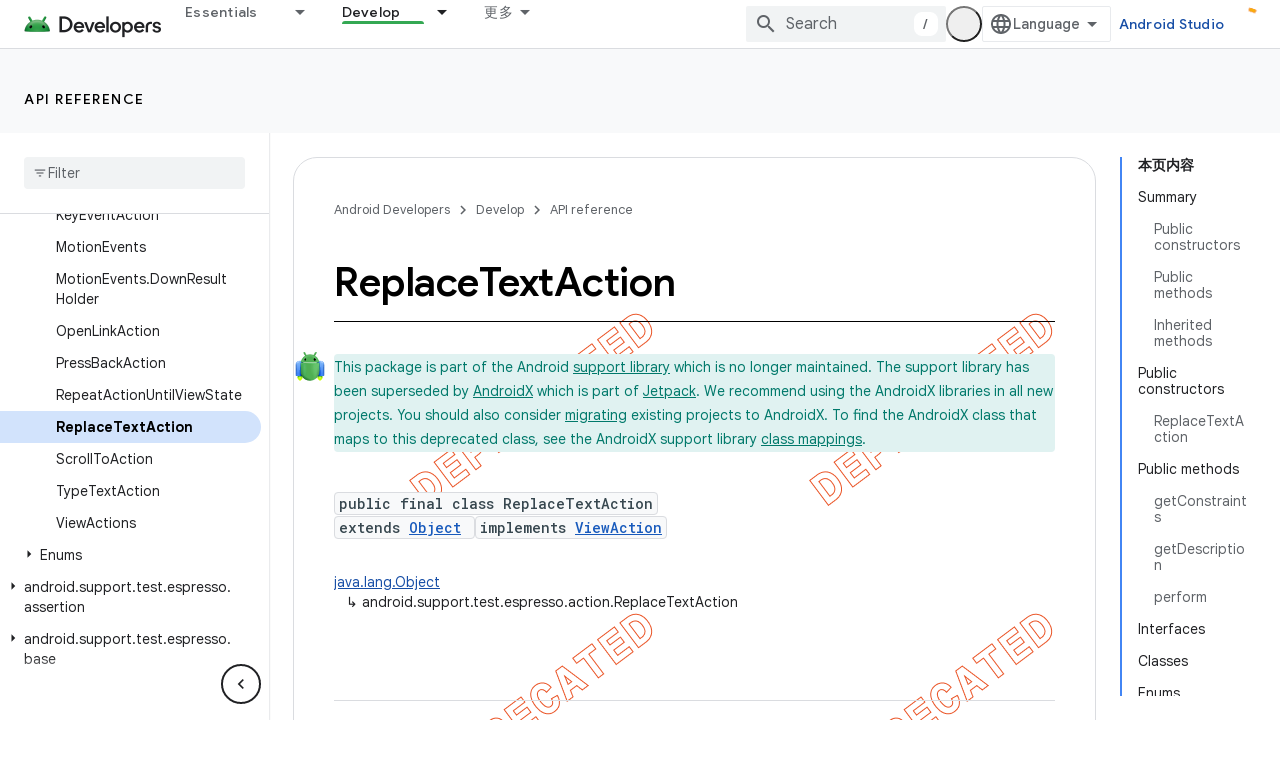

--- FILE ---
content_type: text/html; charset=utf-8
request_url: https://developer.android.google.cn/reference/android/support/test/espresso/action/ReplaceTextAction
body_size: 39469
content:









<!doctype html>
<html 
      lang="en"
      dir="ltr">
  <head>
    <meta name="google-signin-client-id" content="721724668570-nbkv1cfusk7kk4eni4pjvepaus73b13t.apps.googleusercontent.com"><meta name="google-signin-scope"
          content="profile email"><meta property="og:site_name" content="Android Developers">
    <meta property="og:type" content="website"><meta name="robots" content="noindex"><meta name="googlebot" content="noindex"><meta name="theme-color" content="#34a853"><meta charset="utf-8">
    <meta content="IE=Edge" http-equiv="X-UA-Compatible">
    <meta name="viewport" content="width=device-width, initial-scale=1">
    

    <link rel="manifest" href="/_pwa/android/manifest.json"
          crossorigin="use-credentials">
    <link rel="preconnect" href="//www.gstatic.cn" crossorigin>
    <link rel="preconnect" href="//fonts.gstatic.cn" crossorigin>
    <link rel="preconnect" href="//fonts.googleapis.cn" crossorigin>
    <link rel="preconnect" href="//apis.google.com" crossorigin>
    <link rel="preconnect" href="//www.google-analytics.com" crossorigin><link rel="stylesheet" href="//fonts.googleapis.cn/css?family=Google+Sans:400,500,600,700|Google+Sans+Text:400,400italic,500,500italic,600,600italic,700,700italic|Roboto+Mono:400,500,700&display=swap">
      <link rel="stylesheet"
            href="//fonts.googleapis.cn/css2?family=Material+Icons&family=Material+Symbols+Outlined&display=block"><link rel="stylesheet" href="https://www.gstatic.cn/devrel-devsite/prod/v5ecaab6967af5bdfffc1b93fe7d0ad58c271bf9f563243cec25f323a110134f0/android/css/app.css">
      
        <link rel="stylesheet" href="https://www.gstatic.cn/devrel-devsite/prod/v5ecaab6967af5bdfffc1b93fe7d0ad58c271bf9f563243cec25f323a110134f0/android/css/dark-theme.css" disabled>
      <link rel="shortcut icon" href="https://www.gstatic.cn/devrel-devsite/prod/v5ecaab6967af5bdfffc1b93fe7d0ad58c271bf9f563243cec25f323a110134f0/android/images/favicon.svg">
    <link rel="apple-touch-icon" href="https://www.gstatic.cn/devrel-devsite/prod/v5ecaab6967af5bdfffc1b93fe7d0ad58c271bf9f563243cec25f323a110134f0/android/images/touchicon-180.png"><link rel="canonical" href="https://developer.android.google.cn/reference/android/support/test/espresso/action/ReplaceTextAction">
      <link rel="alternate" hreflang="en-cn"
          href="https://developer.android.google.cn/reference/android/support/test/espresso/action/ReplaceTextAction" /><link rel="alternate" hreflang="x-default" href="https://developer.android.google.cn/reference/android/support/test/espresso/action/ReplaceTextAction" /><link rel="alternate" hreflang="en"
          href="https://developer.android.com/reference/android/support/test/espresso/action/ReplaceTextAction" /><link rel="alternate" hreflang="x-default" href="https://developer.android.com/reference/android/support/test/espresso/action/ReplaceTextAction" /><title>ReplaceTextAction &nbsp;|&nbsp; API reference &nbsp;|&nbsp; Android Developers</title>

<meta property="og:title" content="ReplaceTextAction &nbsp;|&nbsp; API reference &nbsp;|&nbsp; Android Developers"><meta property="og:url" content="https://developer.android.google.cn/reference/android/support/test/espresso/action/ReplaceTextAction"><meta property="og:locale" content="en"><script type="application/ld+json">
  {
    "@context": "https://schema.org",
    "@type": "BreadcrumbList",
    "itemListElement": [{
      "@type": "ListItem",
      "position": 1,
      "name": "API reference",
      "item": "https://developer.android.google.cn/reference"
    },{
      "@type": "ListItem",
      "position": 2,
      "name": "ReplaceTextAction",
      "item": "https://developer.android.google.cn/reference/android/support/test/espresso/action/ReplaceTextAction"
    }]
  }
  </script>
  
  
      
      
  
  
  
  
    
    




    
      <link rel="stylesheet" href="/extras.css"></head>
  <body class="gc-documentation develop reference api apilevel- api apilevel- color-scheme--light"
        template="page"
        theme="android-theme"
        type="reference"
        
        appearance
        
        layout="docs"
        
        block-apix
        
        
        
        display-toc
        pending>
  
    <devsite-progress type="indeterminate" id="app-progress"></devsite-progress>
  
  
    <a href="#main-content" class="skip-link button">
      
      Skip to main content
    </a>
    <section class="devsite-wrapper">
      <devsite-cookie-notification-bar></devsite-cookie-notification-bar><devsite-header role="banner">
  
    





















<div class="devsite-header--inner" data-nosnippet>
  <div class="devsite-top-logo-row-wrapper-wrapper">
    <div class="devsite-top-logo-row-wrapper">
      <div class="devsite-top-logo-row">
        <button type="button" id="devsite-hamburger-menu"
          class="devsite-header-icon-button button-flat material-icons gc-analytics-event"
          data-category="Site-Wide Custom Events"
          data-label="Navigation menu button"
          visually-hidden
          aria-label="Open menu">
        </button>
        
<div class="devsite-product-name-wrapper">

  <a href="/" class="devsite-site-logo-link gc-analytics-event"
   data-category="Site-Wide Custom Events" data-label="Site logo" track-type="globalNav"
   track-name="androidDevelopers" track-metadata-position="nav"
   track-metadata-eventDetail="nav">
  
  <picture>
    
    <source srcset="https://www.gstatic.cn/devrel-devsite/prod/v5ecaab6967af5bdfffc1b93fe7d0ad58c271bf9f563243cec25f323a110134f0/android/images/lockup-dark-theme.png"
            media="(prefers-color-scheme: dark)"
            class="devsite-dark-theme">
    
    <img src="https://www.gstatic.cn/devrel-devsite/prod/v5ecaab6967af5bdfffc1b93fe7d0ad58c271bf9f563243cec25f323a110134f0/android/images/lockup.png" class="devsite-site-logo" alt="Android Developers">
  </picture>
  
</a>



  
  
  <span class="devsite-product-name">
    <ul class="devsite-breadcrumb-list"
  >
  
  <li class="devsite-breadcrumb-item
             ">
    
    
    
      
      
    
  </li>
  
</ul>
  </span>

</div>
        <div class="devsite-top-logo-row-middle">
          <div class="devsite-header-upper-tabs">
            
              
              
  <devsite-tabs class="upper-tabs">

    <nav class="devsite-tabs-wrapper" aria-label="Upper tabs">
      
        
          <tab class="devsite-dropdown
    devsite-dropdown-full
    
    
    ">
  
    <a href="https://developer.android.google.cn/get-started"
    class="devsite-tabs-content gc-analytics-event android-dropdown-tab"
      track-metadata-eventdetail="https://developer.android.google.cn/get-started"
    
       track-type="nav"
       track-metadata-position="nav - essentials"
       track-metadata-module="primary nav"
       
       
         
           data-category="Site-Wide Custom Events"
         
           data-label="Tab: Essentials"
         
           track-name="essentials"
         
       >
    Essentials
  
    </a>
    
      <button
         aria-haspopup="menu"
         aria-expanded="false"
         aria-label="Dropdown menu for Essentials"
         track-type="nav"
         track-metadata-eventdetail="https://developer.android.google.cn/get-started"
         track-metadata-position="nav - essentials"
         track-metadata-module="primary nav"
         
          
            data-category="Site-Wide Custom Events"
          
            data-label="Tab: Essentials"
          
            track-name="essentials"
          
        
         class="devsite-tabs-dropdown-toggle devsite-icon devsite-icon-arrow-drop-down"></button>
    
  
  <div class="devsite-tabs-dropdown" role="menu" aria-label="submenu" hidden>
    
    <div class="devsite-tabs-dropdown-content">
      
        <div class="devsite-tabs-dropdown-column
                    android-dropdown android-dropdown-primary android-dropdown-ai">
          
            <ul class="devsite-tabs-dropdown-section
                       ">
              
                <li class="devsite-nav-title" role="heading" tooltip>Build AI experiences</li>
              
              
                <li class="devsite-nav-description">Build AI-powered Android apps with Gemini APIs and more.
</li>
              
              
                <li class="devsite-nav-item">
                  <a href="https://developer.android.google.cn/ai"
                    
                     track-type="nav"
                     track-metadata-eventdetail="https://developer.android.google.cn/ai"
                     track-metadata-position="nav - essentials"
                     track-metadata-module="tertiary nav"
                     
                       track-metadata-module_headline="build ai experiences"
                     
                     tooltip
                  
                    
                     class="button button-primary"
                    
                  >
                    
                    <div class="devsite-nav-item-title">
                      Get started
                    </div>
                    
                  </a>
                </li>
              
            </ul>
          
        </div>
      
        <div class="devsite-tabs-dropdown-column
                    android-dropdown">
          
            <ul class="devsite-tabs-dropdown-section
                       android-dropdown-section-icon android-dropdown-section-icon-launch">
              
                <li class="devsite-nav-title" role="heading" tooltip>Get started</li>
              
              
                <li class="devsite-nav-description">Start by creating your first app. Go deeper with our training courses or explore app development on your own.
</li>
              
              
                <li class="devsite-nav-item">
                  <a href="https://developer.android.google.cn/get-started/overview"
                    
                     track-type="nav"
                     track-metadata-eventdetail="https://developer.android.google.cn/get-started/overview"
                     track-metadata-position="nav - essentials"
                     track-metadata-module="tertiary nav"
                     
                       track-metadata-module_headline="get started"
                     
                     tooltip
                  >
                    
                    <div class="devsite-nav-item-title">
                      Hello world
                    </div>
                    
                  </a>
                </li>
              
                <li class="devsite-nav-item">
                  <a href="https://developer.android.google.cn/courses"
                    
                     track-type="nav"
                     track-metadata-eventdetail="https://developer.android.google.cn/courses"
                     track-metadata-position="nav - essentials"
                     track-metadata-module="tertiary nav"
                     
                       track-metadata-module_headline="get started"
                     
                     tooltip
                  >
                    
                    <div class="devsite-nav-item-title">
                      Training courses
                    </div>
                    
                  </a>
                </li>
              
                <li class="devsite-nav-item">
                  <a href="https://developer.android.google.cn/get-started/codelabs"
                    
                     track-type="nav"
                     track-metadata-eventdetail="https://developer.android.google.cn/get-started/codelabs"
                     track-metadata-position="nav - essentials"
                     track-metadata-module="tertiary nav"
                     
                       track-metadata-module_headline="get started"
                     
                     tooltip
                  >
                    
                    <div class="devsite-nav-item-title">
                      Tutorials
                    </div>
                    
                  </a>
                </li>
              
                <li class="devsite-nav-item">
                  <a href="https://developer.android.google.cn/develop/ui/compose/adopt"
                    
                     track-type="nav"
                     track-metadata-eventdetail="https://developer.android.google.cn/develop/ui/compose/adopt"
                     track-metadata-position="nav - essentials"
                     track-metadata-module="tertiary nav"
                     
                       track-metadata-module_headline="get started"
                     
                     tooltip
                  >
                    
                    <div class="devsite-nav-item-title">
                      Compose for teams
                    </div>
                    
                  </a>
                </li>
              
                <li class="devsite-nav-item">
                  <a href="https://developer.android.google.cn/kotlin"
                    
                     track-type="nav"
                     track-metadata-eventdetail="https://developer.android.google.cn/kotlin"
                     track-metadata-position="nav - essentials"
                     track-metadata-module="tertiary nav"
                     
                       track-metadata-module_headline="get started"
                     
                     tooltip
                  >
                    
                    <div class="devsite-nav-item-title">
                      Kotlin for Android
                    </div>
                    
                  </a>
                </li>
              
                <li class="devsite-nav-item">
                  <a href="https://play.google.com/console/about/guides/play-commerce/"
                    
                     track-type="nav"
                     track-metadata-eventdetail="https://play.google.com/console/about/guides/play-commerce/"
                     track-metadata-position="nav - essentials"
                     track-metadata-module="tertiary nav"
                     
                       track-metadata-module_headline="get started"
                     
                     tooltip
                  >
                    
                    <div class="devsite-nav-item-title">
                      Monetization with Play ↗️
                    </div>
                    
                  </a>
                </li>
              
                <li class="devsite-nav-item">
                  <a href="https://developer.android.google.cn/developer-verification"
                    
                     track-type="nav"
                     track-metadata-eventdetail="https://developer.android.google.cn/developer-verification"
                     track-metadata-position="nav - essentials"
                     track-metadata-module="tertiary nav"
                     
                       track-metadata-module_headline="get started"
                     
                     tooltip
                  >
                    
                    <div class="devsite-nav-item-title">
                      Android Developer Verification
                    </div>
                    
                  </a>
                </li>
              
            </ul>
          
        </div>
      
        <div class="devsite-tabs-dropdown-column
                    android-dropdown">
          
            <ul class="devsite-tabs-dropdown-section
                       android-dropdown-section-icon android-dropdown-section-icon-multiple-screens">
              
                <li class="devsite-nav-title" role="heading" tooltip>Extend by device</li>
              
              
                <li class="devsite-nav-description">Build apps that give your users seamless experiences from phones to tablets, watches, headsets, and more.
</li>
              
              
                <li class="devsite-nav-item">
                  <a href="https://developer.android.google.cn/adaptive-apps"
                    
                     track-type="nav"
                     track-metadata-eventdetail="https://developer.android.google.cn/adaptive-apps"
                     track-metadata-position="nav - essentials"
                     track-metadata-module="tertiary nav"
                     
                       track-metadata-module_headline="extend by device"
                     
                     tooltip
                  >
                    
                    <div class="devsite-nav-item-title">
                      Adaptive apps
                    </div>
                    
                  </a>
                </li>
              
                <li class="devsite-nav-item">
                  <a href="https://developer.android.google.cn/xr"
                    
                     track-type="nav"
                     track-metadata-eventdetail="https://developer.android.google.cn/xr"
                     track-metadata-position="nav - essentials"
                     track-metadata-module="tertiary nav"
                     
                       track-metadata-module_headline="extend by device"
                     
                     tooltip
                  >
                    
                    <div class="devsite-nav-item-title">
                      Android XR
                    </div>
                    
                  </a>
                </li>
              
                <li class="devsite-nav-item">
                  <a href="https://developer.android.google.cn/wear"
                    
                     track-type="nav"
                     track-metadata-eventdetail="https://developer.android.google.cn/wear"
                     track-metadata-position="nav - essentials"
                     track-metadata-module="tertiary nav"
                     
                       track-metadata-module_headline="extend by device"
                     
                     tooltip
                  >
                    
                    <div class="devsite-nav-item-title">
                      Wear OS
                    </div>
                    
                  </a>
                </li>
              
                <li class="devsite-nav-item">
                  <a href="https://developer.android.google.cn/cars"
                    
                     track-type="nav"
                     track-metadata-eventdetail="https://developer.android.google.cn/cars"
                     track-metadata-position="nav - essentials"
                     track-metadata-module="tertiary nav"
                     
                       track-metadata-module_headline="extend by device"
                     
                     tooltip
                  >
                    
                    <div class="devsite-nav-item-title">
                      Android for Cars
                    </div>
                    
                  </a>
                </li>
              
                <li class="devsite-nav-item">
                  <a href="https://developer.android.google.cn/tv"
                    
                     track-type="nav"
                     track-metadata-eventdetail="https://developer.android.google.cn/tv"
                     track-metadata-position="nav - essentials"
                     track-metadata-module="tertiary nav"
                     
                       track-metadata-module_headline="extend by device"
                     
                     tooltip
                  >
                    
                    <div class="devsite-nav-item-title">
                      Android TV
                    </div>
                    
                  </a>
                </li>
              
                <li class="devsite-nav-item">
                  <a href="https://developer.android.google.cn/chrome-os"
                    
                     track-type="nav"
                     track-metadata-eventdetail="https://developer.android.google.cn/chrome-os"
                     track-metadata-position="nav - essentials"
                     track-metadata-module="tertiary nav"
                     
                       track-metadata-module_headline="extend by device"
                     
                     tooltip
                  >
                    
                    <div class="devsite-nav-item-title">
                      ChromeOS
                    </div>
                    
                  </a>
                </li>
              
            </ul>
          
        </div>
      
        <div class="devsite-tabs-dropdown-column
                    android-dropdown">
          
            <ul class="devsite-tabs-dropdown-section
                       android-dropdown-section-icon android-dropdown-section-icon-platform">
              
                <li class="devsite-nav-title" role="heading" tooltip>Build by category</li>
              
              
                <li class="devsite-nav-description">Learn to build for your use case by following Google&#39;s prescriptive and opinionated guidance.
</li>
              
              
                <li class="devsite-nav-item">
                  <a href="https://developer.android.google.cn/games"
                    
                     track-type="nav"
                     track-metadata-eventdetail="https://developer.android.google.cn/games"
                     track-metadata-position="nav - essentials"
                     track-metadata-module="tertiary nav"
                     
                       track-metadata-module_headline="build by category"
                     
                     tooltip
                  >
                    
                    <div class="devsite-nav-item-title">
                      Games
                    </div>
                    
                  </a>
                </li>
              
                <li class="devsite-nav-item">
                  <a href="https://developer.android.google.cn/media"
                    
                     track-type="nav"
                     track-metadata-eventdetail="https://developer.android.google.cn/media"
                     track-metadata-position="nav - essentials"
                     track-metadata-module="tertiary nav"
                     
                       track-metadata-module_headline="build by category"
                     
                     tooltip
                  >
                    
                    <div class="devsite-nav-item-title">
                      Camera & media
                    </div>
                    
                  </a>
                </li>
              
                <li class="devsite-nav-item">
                  <a href="https://developer.android.google.cn/social-and-messaging"
                    
                     track-type="nav"
                     track-metadata-eventdetail="https://developer.android.google.cn/social-and-messaging"
                     track-metadata-position="nav - essentials"
                     track-metadata-module="tertiary nav"
                     
                       track-metadata-module_headline="build by category"
                     
                     tooltip
                  >
                    
                    <div class="devsite-nav-item-title">
                      Social & messaging
                    </div>
                    
                  </a>
                </li>
              
                <li class="devsite-nav-item">
                  <a href="https://developer.android.google.cn/health-and-fitness"
                    
                     track-type="nav"
                     track-metadata-eventdetail="https://developer.android.google.cn/health-and-fitness"
                     track-metadata-position="nav - essentials"
                     track-metadata-module="tertiary nav"
                     
                       track-metadata-module_headline="build by category"
                     
                     tooltip
                  >
                    
                    <div class="devsite-nav-item-title">
                      Health & fitness
                    </div>
                    
                  </a>
                </li>
              
                <li class="devsite-nav-item">
                  <a href="https://developer.android.google.cn/productivity"
                    
                     track-type="nav"
                     track-metadata-eventdetail="https://developer.android.google.cn/productivity"
                     track-metadata-position="nav - essentials"
                     track-metadata-module="tertiary nav"
                     
                       track-metadata-module_headline="build by category"
                     
                     tooltip
                  >
                    
                    <div class="devsite-nav-item-title">
                      Productivity
                    </div>
                    
                  </a>
                </li>
              
                <li class="devsite-nav-item">
                  <a href="https://developer.android.google.cn/work/overview"
                    
                     track-type="nav"
                     track-metadata-eventdetail="https://developer.android.google.cn/work/overview"
                     track-metadata-position="nav - essentials"
                     track-metadata-module="tertiary nav"
                     
                       track-metadata-module_headline="build by category"
                     
                     tooltip
                  >
                    
                    <div class="devsite-nav-item-title">
                      Enterprise apps
                    </div>
                    
                  </a>
                </li>
              
            </ul>
          
        </div>
      
        <div class="devsite-tabs-dropdown-column
                    android-dropdown">
          
            <ul class="devsite-tabs-dropdown-section
                       android-dropdown-section-icon android-dropdown-section-icon-stars">
              
                <li class="devsite-nav-title" role="heading" tooltip>Get the latest</li>
              
              
                <li class="devsite-nav-description">Stay in touch with the latest releases throughout the year, join our preview programs, and give us your feedback.
</li>
              
              
                <li class="devsite-nav-item">
                  <a href="https://developer.android.google.cn/latest-updates"
                    
                     track-type="nav"
                     track-metadata-eventdetail="https://developer.android.google.cn/latest-updates"
                     track-metadata-position="nav - essentials"
                     track-metadata-module="tertiary nav"
                     
                       track-metadata-module_headline="get the latest"
                     
                     tooltip
                  >
                    
                    <div class="devsite-nav-item-title">
                      Latest updates
                    </div>
                    
                  </a>
                </li>
              
                <li class="devsite-nav-item">
                  <a href="https://developer.android.google.cn/latest-updates/experimental"
                    
                     track-type="nav"
                     track-metadata-eventdetail="https://developer.android.google.cn/latest-updates/experimental"
                     track-metadata-position="nav - essentials"
                     track-metadata-module="tertiary nav"
                     
                       track-metadata-module_headline="get the latest"
                     
                     tooltip
                  >
                    
                    <div class="devsite-nav-item-title">
                      Experimental updates
                    </div>
                    
                  </a>
                </li>
              
                <li class="devsite-nav-item">
                  <a href="https://developer.android.google.cn/studio/preview"
                    
                     track-type="nav"
                     track-metadata-eventdetail="https://developer.android.google.cn/studio/preview"
                     track-metadata-position="nav - essentials"
                     track-metadata-module="tertiary nav"
                     
                       track-metadata-module_headline="get the latest"
                     
                     tooltip
                  >
                    
                    <div class="devsite-nav-item-title">
                      Android Studio preview
                    </div>
                    
                  </a>
                </li>
              
                <li class="devsite-nav-item">
                  <a href="https://developer.android.google.cn/jetpack/androidx/versions"
                    
                     track-type="nav"
                     track-metadata-eventdetail="https://developer.android.google.cn/jetpack/androidx/versions"
                     track-metadata-position="nav - essentials"
                     track-metadata-module="tertiary nav"
                     
                       track-metadata-module_headline="get the latest"
                     
                     tooltip
                  >
                    
                    <div class="devsite-nav-item-title">
                      Jetpack & Compose libraries
                    </div>
                    
                  </a>
                </li>
              
                <li class="devsite-nav-item">
                  <a href="https://developer.android.google.cn/training/wearables/versions/latest"
                    
                     track-type="nav"
                     track-metadata-eventdetail="https://developer.android.google.cn/training/wearables/versions/latest"
                     track-metadata-position="nav - essentials"
                     track-metadata-module="tertiary nav"
                     
                       track-metadata-module_headline="get the latest"
                     
                     tooltip
                  >
                    
                    <div class="devsite-nav-item-title">
                      Wear OS releases
                    </div>
                    
                  </a>
                </li>
              
                <li class="devsite-nav-item">
                  <a href="https://developer.android.google.cn/design-for-safety/privacy-sandbox"
                    
                     track-type="nav"
                     track-metadata-eventdetail="https://developer.android.google.cn/design-for-safety/privacy-sandbox"
                     track-metadata-position="nav - essentials"
                     track-metadata-module="tertiary nav"
                     
                       track-metadata-module_headline="get the latest"
                     
                     tooltip
                  >
                    
                    <div class="devsite-nav-item-title">
                      Privacy Sandbox ↗️
                    </div>
                    
                  </a>
                </li>
              
            </ul>
          
        </div>
      
    </div>
  </div>
</tab>
        
      
        
          <tab class="devsite-dropdown
    devsite-dropdown-full
    
    
    ">
  
    <a href="https://developer.android.google.cn/design"
    class="devsite-tabs-content gc-analytics-event android-dropdown-tab"
      track-metadata-eventdetail="https://developer.android.google.cn/design"
    
       track-type="nav"
       track-metadata-position="nav - design &amp; plan"
       track-metadata-module="primary nav"
       
       
         
           data-category="Site-Wide Custom Events"
         
           data-label="Tab: Design &amp; Plan"
         
           track-name="design &amp; plan"
         
       >
    Design &amp; Plan
  
    </a>
    
      <button
         aria-haspopup="menu"
         aria-expanded="false"
         aria-label="Dropdown menu for Design &amp; Plan"
         track-type="nav"
         track-metadata-eventdetail="https://developer.android.google.cn/design"
         track-metadata-position="nav - design &amp; plan"
         track-metadata-module="primary nav"
         
          
            data-category="Site-Wide Custom Events"
          
            data-label="Tab: Design &amp; Plan"
          
            track-name="design &amp; plan"
          
        
         class="devsite-tabs-dropdown-toggle devsite-icon devsite-icon-arrow-drop-down"></button>
    
  
  <div class="devsite-tabs-dropdown" role="menu" aria-label="submenu" hidden>
    
    <div class="devsite-tabs-dropdown-content">
      
        <div class="devsite-tabs-dropdown-column
                    android-dropdown android-dropdown-primary android-dropdown-mad">
          
            <ul class="devsite-tabs-dropdown-section
                       ">
              
                <li class="devsite-nav-title" role="heading" tooltip>Excellent Experiences</li>
              
              
                <li class="devsite-nav-description">Build the best experiences for your best users.
</li>
              
              
                <li class="devsite-nav-item">
                  <a href="https://developer.android.google.cn/quality/excellent"
                    
                     track-type="nav"
                     track-metadata-eventdetail="https://developer.android.google.cn/quality/excellent"
                     track-metadata-position="nav - design &amp; plan"
                     track-metadata-module="tertiary nav"
                     
                       track-metadata-module_headline="excellent experiences"
                     
                     tooltip
                  
                    
                     class="button button-primary"
                    
                  >
                    
                    <div class="devsite-nav-item-title">
                      Learn more
                    </div>
                    
                  </a>
                </li>
              
            </ul>
          
        </div>
      
        <div class="devsite-tabs-dropdown-column
                    android-dropdown">
          
            <ul class="devsite-tabs-dropdown-section
                       android-dropdown-section-icon android-dropdown-section-icon-layout">
              
                <li class="devsite-nav-title" role="heading" tooltip>UI Design</li>
              
              
                <li class="devsite-nav-description">Design a beautiful user interface using Android best practices.</li>
              
              
                <li class="devsite-nav-item">
                  <a href="https://developer.android.google.cn/design/ui"
                    
                     track-type="nav"
                     track-metadata-eventdetail="https://developer.android.google.cn/design/ui"
                     track-metadata-position="nav - design &amp; plan"
                     track-metadata-module="tertiary nav"
                     
                       track-metadata-module_headline="ui design"
                     
                     tooltip
                  >
                    
                    <div class="devsite-nav-item-title">
                      Design for Android
                    </div>
                    
                  </a>
                </li>
              
                <li class="devsite-nav-item">
                  <a href="https://developer.android.google.cn/design/ui/mobile"
                    
                     track-type="nav"
                     track-metadata-eventdetail="https://developer.android.google.cn/design/ui/mobile"
                     track-metadata-position="nav - design &amp; plan"
                     track-metadata-module="tertiary nav"
                     
                       track-metadata-module_headline="ui design"
                     
                     tooltip
                  >
                    
                    <div class="devsite-nav-item-title">
                      Mobile
                    </div>
                    
                  </a>
                </li>
              
                <li class="devsite-nav-item">
                  <a href="https://developer.android.google.cn/design/ui/large-screens"
                    
                     track-type="nav"
                     track-metadata-eventdetail="https://developer.android.google.cn/design/ui/large-screens"
                     track-metadata-position="nav - design &amp; plan"
                     track-metadata-module="tertiary nav"
                     
                       track-metadata-module_headline="ui design"
                     
                     tooltip
                  >
                    
                    <div class="devsite-nav-item-title">
                      Adaptive UI
                    </div>
                    
                  </a>
                </li>
              
                <li class="devsite-nav-item">
                  <a href="https://developer.android.google.cn/design/ui/xr"
                    
                     track-type="nav"
                     track-metadata-eventdetail="https://developer.android.google.cn/design/ui/xr"
                     track-metadata-position="nav - design &amp; plan"
                     track-metadata-module="tertiary nav"
                     
                       track-metadata-module_headline="ui design"
                     
                     tooltip
                  >
                    
                    <div class="devsite-nav-item-title">
                      XR Headsets & XR Glasses
                    </div>
                    
                  </a>
                </li>
              
                <li class="devsite-nav-item">
                  <a href="https://developer.android.google.cn/design/ui/ai-glasses"
                    
                     track-type="nav"
                     track-metadata-eventdetail="https://developer.android.google.cn/design/ui/ai-glasses"
                     track-metadata-position="nav - design &amp; plan"
                     track-metadata-module="tertiary nav"
                     
                       track-metadata-module_headline="ui design"
                     
                     tooltip
                  >
                    
                    <div class="devsite-nav-item-title">
                      AI Glasses
                    </div>
                    
                  </a>
                </li>
              
                <li class="devsite-nav-item">
                  <a href="https://developer.android.google.cn/design/ui/widget"
                    
                     track-type="nav"
                     track-metadata-eventdetail="https://developer.android.google.cn/design/ui/widget"
                     track-metadata-position="nav - design &amp; plan"
                     track-metadata-module="tertiary nav"
                     
                       track-metadata-module_headline="ui design"
                     
                     tooltip
                  >
                    
                    <div class="devsite-nav-item-title">
                      Widgets
                    </div>
                    
                  </a>
                </li>
              
                <li class="devsite-nav-item">
                  <a href="https://developer.android.google.cn/design/ui/wear"
                    
                     track-type="nav"
                     track-metadata-eventdetail="https://developer.android.google.cn/design/ui/wear"
                     track-metadata-position="nav - design &amp; plan"
                     track-metadata-module="tertiary nav"
                     
                       track-metadata-module_headline="ui design"
                     
                     tooltip
                  >
                    
                    <div class="devsite-nav-item-title">
                      Wear OS
                    </div>
                    
                  </a>
                </li>
              
                <li class="devsite-nav-item">
                  <a href="https://developer.android.google.cn/design/ui/tv"
                    
                     track-type="nav"
                     track-metadata-eventdetail="https://developer.android.google.cn/design/ui/tv"
                     track-metadata-position="nav - design &amp; plan"
                     track-metadata-module="tertiary nav"
                     
                       track-metadata-module_headline="ui design"
                     
                     tooltip
                  >
                    
                    <div class="devsite-nav-item-title">
                      Android TV
                    </div>
                    
                  </a>
                </li>
              
                <li class="devsite-nav-item">
                  <a href="https://developer.android.google.cn/design/ui/cars"
                    
                     track-type="nav"
                     track-metadata-eventdetail="https://developer.android.google.cn/design/ui/cars"
                     track-metadata-position="nav - design &amp; plan"
                     track-metadata-module="tertiary nav"
                     
                       track-metadata-module_headline="ui design"
                     
                     tooltip
                  >
                    
                    <div class="devsite-nav-item-title">
                      Android for Cars
                    </div>
                    
                  </a>
                </li>
              
            </ul>
          
        </div>
      
        <div class="devsite-tabs-dropdown-column
                    android-dropdown">
          
            <ul class="devsite-tabs-dropdown-section
                       android-dropdown-section-icon android-dropdown-section-icon-design">
              
                <li class="devsite-nav-title" role="heading" tooltip>Architecture</li>
              
              
                <li class="devsite-nav-description">Design robust, testable, and maintainable app logic and services.</li>
              
              
                <li class="devsite-nav-item">
                  <a href="https://developer.android.google.cn/topic/architecture/intro"
                    
                     track-type="nav"
                     track-metadata-eventdetail="https://developer.android.google.cn/topic/architecture/intro"
                     track-metadata-position="nav - design &amp; plan"
                     track-metadata-module="tertiary nav"
                     
                       track-metadata-module_headline="architecture"
                     
                     tooltip
                  >
                    
                    <div class="devsite-nav-item-title">
                      Introduction
                    </div>
                    
                  </a>
                </li>
              
                <li class="devsite-nav-item">
                  <a href="https://developer.android.google.cn/topic/libraries/view-binding"
                    
                     track-type="nav"
                     track-metadata-eventdetail="https://developer.android.google.cn/topic/libraries/view-binding"
                     track-metadata-position="nav - design &amp; plan"
                     track-metadata-module="tertiary nav"
                     
                       track-metadata-module_headline="architecture"
                     
                     tooltip
                  >
                    
                    <div class="devsite-nav-item-title">
                      Libraries
                    </div>
                    
                  </a>
                </li>
              
                <li class="devsite-nav-item">
                  <a href="https://developer.android.google.cn/guide/navigation/navigation-principles"
                    
                     track-type="nav"
                     track-metadata-eventdetail="https://developer.android.google.cn/guide/navigation/navigation-principles"
                     track-metadata-position="nav - design &amp; plan"
                     track-metadata-module="tertiary nav"
                     
                       track-metadata-module_headline="architecture"
                     
                     tooltip
                  >
                    
                    <div class="devsite-nav-item-title">
                      Navigation
                    </div>
                    
                  </a>
                </li>
              
                <li class="devsite-nav-item">
                  <a href="https://developer.android.google.cn/topic/modularization"
                    
                     track-type="nav"
                     track-metadata-eventdetail="https://developer.android.google.cn/topic/modularization"
                     track-metadata-position="nav - design &amp; plan"
                     track-metadata-module="tertiary nav"
                     
                       track-metadata-module_headline="architecture"
                     
                     tooltip
                  >
                    
                    <div class="devsite-nav-item-title">
                      Modularization
                    </div>
                    
                  </a>
                </li>
              
                <li class="devsite-nav-item">
                  <a href="https://developer.android.google.cn/training/testing/fundamentals"
                    
                     track-type="nav"
                     track-metadata-eventdetail="https://developer.android.google.cn/training/testing/fundamentals"
                     track-metadata-position="nav - design &amp; plan"
                     track-metadata-module="tertiary nav"
                     
                       track-metadata-module_headline="architecture"
                     
                     tooltip
                  >
                    
                    <div class="devsite-nav-item-title">
                      Testing
                    </div>
                    
                  </a>
                </li>
              
                <li class="devsite-nav-item">
                  <a href="https://developer.android.google.cn/kotlin/multiplatform"
                    
                     track-type="nav"
                     track-metadata-eventdetail="https://developer.android.google.cn/kotlin/multiplatform"
                     track-metadata-position="nav - design &amp; plan"
                     track-metadata-module="tertiary nav"
                     
                       track-metadata-module_headline="architecture"
                     
                     tooltip
                  >
                    
                    <div class="devsite-nav-item-title">
                      Kotlin Multiplatform
                    </div>
                    
                  </a>
                </li>
              
            </ul>
          
        </div>
      
        <div class="devsite-tabs-dropdown-column
                    android-dropdown">
          
            <ul class="devsite-tabs-dropdown-section
                       android-dropdown-section-icon android-dropdown-section-icon-vitals">
              
                <li class="devsite-nav-title" role="heading" tooltip>Quality</li>
              
              
                <li class="devsite-nav-description">Plan for app quality and align with Play store guidelines.</li>
              
              
                <li class="devsite-nav-item">
                  <a href="https://developer.android.google.cn/quality"
                    
                     track-type="nav"
                     track-metadata-eventdetail="https://developer.android.google.cn/quality"
                     track-metadata-position="nav - design &amp; plan"
                     track-metadata-module="tertiary nav"
                     
                       track-metadata-module_headline="quality"
                     
                     tooltip
                  >
                    
                    <div class="devsite-nav-item-title">
                      Overview
                    </div>
                    
                  </a>
                </li>
              
                <li class="devsite-nav-item">
                  <a href="https://developer.android.google.cn/quality/core-value"
                    
                     track-type="nav"
                     track-metadata-eventdetail="https://developer.android.google.cn/quality/core-value"
                     track-metadata-position="nav - design &amp; plan"
                     track-metadata-module="tertiary nav"
                     
                       track-metadata-module_headline="quality"
                     
                     tooltip
                  >
                    
                    <div class="devsite-nav-item-title">
                      Core value
                    </div>
                    
                  </a>
                </li>
              
                <li class="devsite-nav-item">
                  <a href="https://developer.android.google.cn/quality/user-experience"
                    
                     track-type="nav"
                     track-metadata-eventdetail="https://developer.android.google.cn/quality/user-experience"
                     track-metadata-position="nav - design &amp; plan"
                     track-metadata-module="tertiary nav"
                     
                       track-metadata-module_headline="quality"
                     
                     tooltip
                  >
                    
                    <div class="devsite-nav-item-title">
                      User experience
                    </div>
                    
                  </a>
                </li>
              
                <li class="devsite-nav-item">
                  <a href="https://developer.android.google.cn/guide/topics/ui/accessibility"
                    
                     track-type="nav"
                     track-metadata-eventdetail="https://developer.android.google.cn/guide/topics/ui/accessibility"
                     track-metadata-position="nav - design &amp; plan"
                     track-metadata-module="tertiary nav"
                     
                       track-metadata-module_headline="quality"
                     
                     tooltip
                  >
                    
                    <div class="devsite-nav-item-title">
                      Accessibility
                    </div>
                    
                  </a>
                </li>
              
                <li class="devsite-nav-item">
                  <a href="https://developer.android.google.cn/quality/technical"
                    
                     track-type="nav"
                     track-metadata-eventdetail="https://developer.android.google.cn/quality/technical"
                     track-metadata-position="nav - design &amp; plan"
                     track-metadata-module="tertiary nav"
                     
                       track-metadata-module_headline="quality"
                     
                     tooltip
                  >
                    
                    <div class="devsite-nav-item-title">
                      Technical quality
                    </div>
                    
                  </a>
                </li>
              
                <li class="devsite-nav-item">
                  <a href="https://developer.android.google.cn/quality/excellent"
                    
                     track-type="nav"
                     track-metadata-eventdetail="https://developer.android.google.cn/quality/excellent"
                     track-metadata-position="nav - design &amp; plan"
                     track-metadata-module="tertiary nav"
                     
                       track-metadata-module_headline="quality"
                     
                     tooltip
                  >
                    
                    <div class="devsite-nav-item-title">
                      Excellent Experiences
                    </div>
                    
                  </a>
                </li>
              
            </ul>
          
        </div>
      
        <div class="devsite-tabs-dropdown-column
                    android-dropdown">
          
            <ul class="devsite-tabs-dropdown-section
                       android-dropdown-section-icon android-dropdown-section-icon-security-2">
              
                <li class="devsite-nav-title" role="heading" tooltip>Security</li>
              
              
                <li class="devsite-nav-description">Safeguard users against threats and ensure a secure Android experience.</li>
              
              
                <li class="devsite-nav-item">
                  <a href="https://developer.android.google.cn/security"
                    
                     track-type="nav"
                     track-metadata-eventdetail="https://developer.android.google.cn/security"
                     track-metadata-position="nav - design &amp; plan"
                     track-metadata-module="tertiary nav"
                     
                       track-metadata-module_headline="security"
                     
                     tooltip
                  >
                    
                    <div class="devsite-nav-item-title">
                      Overview
                    </div>
                    
                  </a>
                </li>
              
                <li class="devsite-nav-item">
                  <a href="https://developer.android.google.cn/privacy"
                    
                     track-type="nav"
                     track-metadata-eventdetail="https://developer.android.google.cn/privacy"
                     track-metadata-position="nav - design &amp; plan"
                     track-metadata-module="tertiary nav"
                     
                       track-metadata-module_headline="security"
                     
                     tooltip
                  >
                    
                    <div class="devsite-nav-item-title">
                      Privacy
                    </div>
                    
                  </a>
                </li>
              
                <li class="devsite-nav-item">
                  <a href="https://developer.android.google.cn/privacy#app-permissions"
                    
                     track-type="nav"
                     track-metadata-eventdetail="https://developer.android.google.cn/privacy#app-permissions"
                     track-metadata-position="nav - design &amp; plan"
                     track-metadata-module="tertiary nav"
                     
                       track-metadata-module_headline="security"
                     
                     tooltip
                  >
                    
                    <div class="devsite-nav-item-title">
                      Permissions
                    </div>
                    
                  </a>
                </li>
              
                <li class="devsite-nav-item">
                  <a href="https://developer.android.google.cn/identity"
                    
                     track-type="nav"
                     track-metadata-eventdetail="https://developer.android.google.cn/identity"
                     track-metadata-position="nav - design &amp; plan"
                     track-metadata-module="tertiary nav"
                     
                       track-metadata-module_headline="security"
                     
                     tooltip
                  >
                    
                    <div class="devsite-nav-item-title">
                      Identity
                    </div>
                    
                  </a>
                </li>
              
                <li class="devsite-nav-item">
                  <a href="https://developer.android.google.cn/security/fraud-prevention"
                    
                     track-type="nav"
                     track-metadata-eventdetail="https://developer.android.google.cn/security/fraud-prevention"
                     track-metadata-position="nav - design &amp; plan"
                     track-metadata-module="tertiary nav"
                     
                       track-metadata-module_headline="security"
                     
                     tooltip
                  >
                    
                    <div class="devsite-nav-item-title">
                      Fraud prevention
                    </div>
                    
                  </a>
                </li>
              
            </ul>
          
        </div>
      
    </div>
  </div>
</tab>
        
      
        
          <tab class="devsite-dropdown
    devsite-dropdown-full
    devsite-active
    
    ">
  
    <a href="https://developer.android.google.cn/develop"
    class="devsite-tabs-content gc-analytics-event android-dropdown-tab"
      track-metadata-eventdetail="https://developer.android.google.cn/develop"
    
       track-type="nav"
       track-metadata-position="nav - develop"
       track-metadata-module="primary nav"
       aria-label="Develop, selected" 
       
         
           data-category="Site-Wide Custom Events"
         
           data-label="Tab: Develop"
         
           track-name="develop"
         
       >
    Develop
  
    </a>
    
      <button
         aria-haspopup="menu"
         aria-expanded="false"
         aria-label="Dropdown menu for Develop"
         track-type="nav"
         track-metadata-eventdetail="https://developer.android.google.cn/develop"
         track-metadata-position="nav - develop"
         track-metadata-module="primary nav"
         
          
            data-category="Site-Wide Custom Events"
          
            data-label="Tab: Develop"
          
            track-name="develop"
          
        
         class="devsite-tabs-dropdown-toggle devsite-icon devsite-icon-arrow-drop-down"></button>
    
  
  <div class="devsite-tabs-dropdown" role="menu" aria-label="submenu" hidden>
    
    <div class="devsite-tabs-dropdown-content">
      
        <div class="devsite-tabs-dropdown-column
                    android-dropdown android-dropdown-primary android-dropdown-studio">
          
            <ul class="devsite-tabs-dropdown-section
                       ">
              
                <li class="devsite-nav-title" role="heading" tooltip>Gemini in Android Studio</li>
              
              
                <li class="devsite-nav-description">Your AI development companion for Android development.
</li>
              
              
                <li class="devsite-nav-item">
                  <a href="https://developer.android.google.cn/gemini-in-android"
                    
                     track-type="nav"
                     track-metadata-eventdetail="https://developer.android.google.cn/gemini-in-android"
                     track-metadata-position="nav - develop"
                     track-metadata-module="tertiary nav"
                     
                       track-metadata-module_headline="gemini in android studio"
                     
                     tooltip
                  
                    
                     class="button button-primary"
                    
                  >
                    
                    <div class="devsite-nav-item-title">
                      Learn more
                    </div>
                    
                  </a>
                </li>
              
                <li class="devsite-nav-item">
                  <a href="https://developer.android.google.cn/studio"
                    
                     track-type="nav"
                     track-metadata-eventdetail="https://developer.android.google.cn/studio"
                     track-metadata-position="nav - develop"
                     track-metadata-module="tertiary nav"
                     
                       track-metadata-module_headline="gemini in android studio"
                     
                     tooltip
                  
                    
                     class="button button-white"
                    
                  >
                    
                    <div class="devsite-nav-item-title">
                      Get Android Studio
                    </div>
                    
                  </a>
                </li>
              
            </ul>
          
        </div>
      
        <div class="devsite-tabs-dropdown-column
                    android-dropdown">
          
            <ul class="devsite-tabs-dropdown-section
                       android-dropdown-section-icon android-dropdown-section-icon-flag">
              
                <li class="devsite-nav-title" role="heading" tooltip>Core areas</li>
              
              
                <li class="devsite-nav-description">Get the samples and docs for the features you need.</li>
              
              
                <li class="devsite-nav-item">
                  <a href="https://developer.android.google.cn/samples"
                    
                     track-type="nav"
                     track-metadata-eventdetail="https://developer.android.google.cn/samples"
                     track-metadata-position="nav - develop"
                     track-metadata-module="tertiary nav"
                     
                       track-metadata-module_headline="core areas"
                     
                     tooltip
                  >
                    
                    <div class="devsite-nav-item-title">
                      Samples
                    </div>
                    
                  </a>
                </li>
              
                <li class="devsite-nav-item">
                  <a href="https://developer.android.google.cn/develop/ui"
                    
                     track-type="nav"
                     track-metadata-eventdetail="https://developer.android.google.cn/develop/ui"
                     track-metadata-position="nav - develop"
                     track-metadata-module="tertiary nav"
                     
                       track-metadata-module_headline="core areas"
                     
                     tooltip
                  >
                    
                    <div class="devsite-nav-item-title">
                      User interfaces
                    </div>
                    
                  </a>
                </li>
              
                <li class="devsite-nav-item">
                  <a href="https://developer.android.google.cn/develop/background-work"
                    
                     track-type="nav"
                     track-metadata-eventdetail="https://developer.android.google.cn/develop/background-work"
                     track-metadata-position="nav - develop"
                     track-metadata-module="tertiary nav"
                     
                       track-metadata-module_headline="core areas"
                     
                     tooltip
                  >
                    
                    <div class="devsite-nav-item-title">
                      Background work
                    </div>
                    
                  </a>
                </li>
              
                <li class="devsite-nav-item">
                  <a href="https://developer.android.google.cn/guide/topics/data"
                    
                     track-type="nav"
                     track-metadata-eventdetail="https://developer.android.google.cn/guide/topics/data"
                     track-metadata-position="nav - develop"
                     track-metadata-module="tertiary nav"
                     
                       track-metadata-module_headline="core areas"
                     
                     tooltip
                  >
                    
                    <div class="devsite-nav-item-title">
                      Data and files
                    </div>
                    
                  </a>
                </li>
              
                <li class="devsite-nav-item">
                  <a href="https://developer.android.google.cn/develop/connectivity"
                    
                     track-type="nav"
                     track-metadata-eventdetail="https://developer.android.google.cn/develop/connectivity"
                     track-metadata-position="nav - develop"
                     track-metadata-module="tertiary nav"
                     
                       track-metadata-module_headline="core areas"
                     
                     tooltip
                  >
                    
                    <div class="devsite-nav-item-title">
                      Connectivity
                    </div>
                    
                  </a>
                </li>
              
                <li class="devsite-nav-item">
                  <a href="https://developer.android.google.cn/develop#core-areas"
                    
                     track-type="nav"
                     track-metadata-eventdetail="https://developer.android.google.cn/develop#core-areas"
                     track-metadata-position="nav - develop"
                     track-metadata-module="tertiary nav"
                     
                       track-metadata-module_headline="core areas"
                     
                     tooltip
                  >
                    
                    <div class="devsite-nav-item-title">
                      All core areas ⤵️
                    </div>
                    
                  </a>
                </li>
              
            </ul>
          
        </div>
      
        <div class="devsite-tabs-dropdown-column
                    android-dropdown">
          
            <ul class="devsite-tabs-dropdown-section
                       android-dropdown-section-icon android-dropdown-section-icon-tools-2">
              
                <li class="devsite-nav-title" role="heading" tooltip>Tools and workflow</li>
              
              
                <li class="devsite-nav-description">Use the IDE to write and build your app, or create your own pipeline.</li>
              
              
                <li class="devsite-nav-item">
                  <a href="https://developer.android.google.cn/studio/write"
                    
                     track-type="nav"
                     track-metadata-eventdetail="https://developer.android.google.cn/studio/write"
                     track-metadata-position="nav - develop"
                     track-metadata-module="tertiary nav"
                     
                       track-metadata-module_headline="tools and workflow"
                     
                     tooltip
                  >
                    
                    <div class="devsite-nav-item-title">
                      Write and debug code
                    </div>
                    
                  </a>
                </li>
              
                <li class="devsite-nav-item">
                  <a href="https://developer.android.google.cn/build/gradle-build-overview"
                    
                     track-type="nav"
                     track-metadata-eventdetail="https://developer.android.google.cn/build/gradle-build-overview"
                     track-metadata-position="nav - develop"
                     track-metadata-module="tertiary nav"
                     
                       track-metadata-module_headline="tools and workflow"
                     
                     tooltip
                  >
                    
                    <div class="devsite-nav-item-title">
                      Build projects
                    </div>
                    
                  </a>
                </li>
              
                <li class="devsite-nav-item">
                  <a href="https://developer.android.google.cn/training/testing"
                    
                     track-type="nav"
                     track-metadata-eventdetail="https://developer.android.google.cn/training/testing"
                     track-metadata-position="nav - develop"
                     track-metadata-module="tertiary nav"
                     
                       track-metadata-module_headline="tools and workflow"
                     
                     tooltip
                  >
                    
                    <div class="devsite-nav-item-title">
                      Test your app
                    </div>
                    
                  </a>
                </li>
              
                <li class="devsite-nav-item">
                  <a href="https://developer.android.google.cn/topic/performance/overview"
                    
                     track-type="nav"
                     track-metadata-eventdetail="https://developer.android.google.cn/topic/performance/overview"
                     track-metadata-position="nav - develop"
                     track-metadata-module="tertiary nav"
                     
                       track-metadata-module_headline="tools and workflow"
                     
                     tooltip
                  >
                    
                    <div class="devsite-nav-item-title">
                      Performance
                    </div>
                    
                  </a>
                </li>
              
                <li class="devsite-nav-item">
                  <a href="https://developer.android.google.cn/tools"
                    
                     track-type="nav"
                     track-metadata-eventdetail="https://developer.android.google.cn/tools"
                     track-metadata-position="nav - develop"
                     track-metadata-module="tertiary nav"
                     
                       track-metadata-module_headline="tools and workflow"
                     
                     tooltip
                  >
                    
                    <div class="devsite-nav-item-title">
                      Command-line tools
                    </div>
                    
                  </a>
                </li>
              
                <li class="devsite-nav-item">
                  <a href="https://developer.android.google.cn/reference/tools/gradle-api"
                    
                     track-type="nav"
                     track-metadata-eventdetail="https://developer.android.google.cn/reference/tools/gradle-api"
                     track-metadata-position="nav - develop"
                     track-metadata-module="tertiary nav"
                     
                       track-metadata-module_headline="tools and workflow"
                     
                     tooltip
                  >
                    
                    <div class="devsite-nav-item-title">
                      Gradle plugin API
                    </div>
                    
                  </a>
                </li>
              
            </ul>
          
        </div>
      
        <div class="devsite-tabs-dropdown-column
                    android-dropdown">
          
            <ul class="devsite-tabs-dropdown-section
                       android-dropdown-section-icon android-dropdown-section-icon-multiple-screens">
              
                <li class="devsite-nav-title" role="heading" tooltip>Device tech</li>
              
              
                <li class="devsite-nav-description">Write code for form factors. Connect devices and share data.</li>
              
              
                <li class="devsite-nav-item">
                  <a href="https://developer.android.google.cn/guide/topics/large-screens/get-started-with-large-screens"
                    
                     track-type="nav"
                     track-metadata-eventdetail="https://developer.android.google.cn/guide/topics/large-screens/get-started-with-large-screens"
                     track-metadata-position="nav - develop"
                     track-metadata-module="tertiary nav"
                     
                       track-metadata-module_headline="device tech"
                     
                     tooltip
                  >
                    
                    <div class="devsite-nav-item-title">
                      Adaptive UI
                    </div>
                    
                  </a>
                </li>
              
                <li class="devsite-nav-item">
                  <a href="https://developer.android.google.cn/training/wearables"
                    
                     track-type="nav"
                     track-metadata-eventdetail="https://developer.android.google.cn/training/wearables"
                     track-metadata-position="nav - develop"
                     track-metadata-module="tertiary nav"
                     
                       track-metadata-module_headline="device tech"
                     
                     tooltip
                  >
                    
                    <div class="devsite-nav-item-title">
                      Wear OS
                    </div>
                    
                  </a>
                </li>
              
                <li class="devsite-nav-item">
                  <a href="https://developer.android.google.cn/develop/xr"
                    
                     track-type="nav"
                     track-metadata-eventdetail="https://developer.android.google.cn/develop/xr"
                     track-metadata-position="nav - develop"
                     track-metadata-module="tertiary nav"
                     
                       track-metadata-module_headline="device tech"
                     
                     tooltip
                  >
                    
                    <div class="devsite-nav-item-title">
                      Android XR
                    </div>
                    
                  </a>
                </li>
              
                <li class="devsite-nav-item">
                  <a href="https://developer.android.google.cn/health-and-fitness/guides"
                    
                     track-type="nav"
                     track-metadata-eventdetail="https://developer.android.google.cn/health-and-fitness/guides"
                     track-metadata-position="nav - develop"
                     track-metadata-module="tertiary nav"
                     
                       track-metadata-module_headline="device tech"
                     
                     tooltip
                  >
                    
                    <div class="devsite-nav-item-title">
                      Android Health
                    </div>
                    
                  </a>
                </li>
              
                <li class="devsite-nav-item">
                  <a href="https://developer.android.google.cn/training/cars"
                    
                     track-type="nav"
                     track-metadata-eventdetail="https://developer.android.google.cn/training/cars"
                     track-metadata-position="nav - develop"
                     track-metadata-module="tertiary nav"
                     
                       track-metadata-module_headline="device tech"
                     
                     tooltip
                  >
                    
                    <div class="devsite-nav-item-title">
                      Android for Cars
                    </div>
                    
                  </a>
                </li>
              
                <li class="devsite-nav-item">
                  <a href="https://developer.android.google.cn/training/tv"
                    
                     track-type="nav"
                     track-metadata-eventdetail="https://developer.android.google.cn/training/tv"
                     track-metadata-position="nav - develop"
                     track-metadata-module="tertiary nav"
                     
                       track-metadata-module_headline="device tech"
                     
                     tooltip
                  >
                    
                    <div class="devsite-nav-item-title">
                      Android TV
                    </div>
                    
                  </a>
                </li>
              
                <li class="devsite-nav-item">
                  <a href="https://developer.android.google.cn/develop#devices"
                    
                     track-type="nav"
                     track-metadata-eventdetail="https://developer.android.google.cn/develop#devices"
                     track-metadata-position="nav - develop"
                     track-metadata-module="tertiary nav"
                     
                       track-metadata-module_headline="device tech"
                     
                     tooltip
                  >
                    
                    <div class="devsite-nav-item-title">
                      All devices ⤵️
                    </div>
                    
                  </a>
                </li>
              
            </ul>
          
        </div>
      
        <div class="devsite-tabs-dropdown-column
                    android-dropdown">
          
            <ul class="devsite-tabs-dropdown-section
                       android-dropdown-section-icon android-dropdown-section-icon-core-library">
              
                <li class="devsite-nav-title" role="heading" tooltip>Libraries</li>
              
              
                <li class="devsite-nav-description">Browse API reference documentation with all the details.</li>
              
              
                <li class="devsite-nav-item">
                  <a href="https://developer.android.google.cn/reference/packages"
                    
                     track-type="nav"
                     track-metadata-eventdetail="https://developer.android.google.cn/reference/packages"
                     track-metadata-position="nav - develop"
                     track-metadata-module="tertiary nav"
                     
                       track-metadata-module_headline="libraries"
                     
                     tooltip
                  >
                    
                    <div class="devsite-nav-item-title">
                      Android platform
                    </div>
                    
                  </a>
                </li>
              
                <li class="devsite-nav-item">
                  <a href="https://developer.android.google.cn/jetpack/androidx/explorer"
                    
                     track-type="nav"
                     track-metadata-eventdetail="https://developer.android.google.cn/jetpack/androidx/explorer"
                     track-metadata-position="nav - develop"
                     track-metadata-module="tertiary nav"
                     
                       track-metadata-module_headline="libraries"
                     
                     tooltip
                  >
                    
                    <div class="devsite-nav-item-title">
                      Jetpack libraries
                    </div>
                    
                  </a>
                </li>
              
                <li class="devsite-nav-item">
                  <a href="https://developer.android.google.cn/jetpack/androidx/releases/compose"
                    
                     track-type="nav"
                     track-metadata-eventdetail="https://developer.android.google.cn/jetpack/androidx/releases/compose"
                     track-metadata-position="nav - develop"
                     track-metadata-module="tertiary nav"
                     
                       track-metadata-module_headline="libraries"
                     
                     tooltip
                  >
                    
                    <div class="devsite-nav-item-title">
                      Compose libraries
                    </div>
                    
                  </a>
                </li>
              
                <li class="devsite-nav-item">
                  <a href="https://developers.google.cn/android/reference/packages"
                    
                     track-type="nav"
                     track-metadata-eventdetail="https://developers.google.cn/android/reference/packages"
                     track-metadata-position="nav - develop"
                     track-metadata-module="tertiary nav"
                     
                       track-metadata-module_headline="libraries"
                     
                     tooltip
                  >
                    
                    <div class="devsite-nav-item-title">
                      Google Play services ↗️
                    </div>
                    
                  </a>
                </li>
              
                <li class="devsite-nav-item">
                  <a href="https://play.google.com/sdks"
                    
                     track-type="nav"
                     track-metadata-eventdetail="https://play.google.com/sdks"
                     track-metadata-position="nav - develop"
                     track-metadata-module="tertiary nav"
                     
                       track-metadata-module_headline="libraries"
                     
                     tooltip
                  >
                    
                    <div class="devsite-nav-item-title">
                      Google Play SDK index ↗️
                    </div>
                    
                  </a>
                </li>
              
            </ul>
          
        </div>
      
    </div>
  </div>
</tab>
        
      
        
          <tab class="devsite-dropdown
    devsite-dropdown-full
    
    
    ">
  
    <a href="https://developer.android.google.cn/distribute"
    class="devsite-tabs-content gc-analytics-event android-dropdown-tab"
      track-metadata-eventdetail="https://developer.android.google.cn/distribute"
    
       track-type="nav"
       track-metadata-position="nav - google play"
       track-metadata-module="primary nav"
       
       
         
           data-category="Site-Wide Custom Events"
         
           data-label="Tab: Google Play"
         
           track-name="google play"
         
       >
    Google Play
  
    </a>
    
      <button
         aria-haspopup="menu"
         aria-expanded="false"
         aria-label="Dropdown menu for Google Play"
         track-type="nav"
         track-metadata-eventdetail="https://developer.android.google.cn/distribute"
         track-metadata-position="nav - google play"
         track-metadata-module="primary nav"
         
          
            data-category="Site-Wide Custom Events"
          
            data-label="Tab: Google Play"
          
            track-name="google play"
          
        
         class="devsite-tabs-dropdown-toggle devsite-icon devsite-icon-arrow-drop-down"></button>
    
  
  <div class="devsite-tabs-dropdown" role="menu" aria-label="submenu" hidden>
    
    <div class="devsite-tabs-dropdown-content">
      
        <div class="devsite-tabs-dropdown-column
                    android-dropdown android-dropdown-primary android-dropdown-play">
          
            <ul class="devsite-tabs-dropdown-section
                       ">
              
                <li class="devsite-nav-title" role="heading" tooltip>Play Console</li>
              
              
                <li class="devsite-nav-description">Publish your app or game and grow your business on Google Play.
</li>
              
              
                <li class="devsite-nav-item">
                  <a href="https://play.google.com/console"
                    
                     track-type="nav"
                     track-metadata-eventdetail="https://play.google.com/console"
                     track-metadata-position="nav - google play"
                     track-metadata-module="tertiary nav"
                     
                       track-metadata-module_headline="play console"
                     
                     tooltip
                  
                    
                     class="button button-white"
                    
                  >
                    
                    <div class="devsite-nav-item-title">
                      Go to Play Console
                    </div>
                    
                  </a>
                </li>
              
                <li class="devsite-nav-item">
                  <a href="https://play.google.com/console/about/"
                    
                     track-type="nav"
                     track-metadata-eventdetail="https://play.google.com/console/about/"
                     track-metadata-position="nav - google play"
                     track-metadata-module="tertiary nav"
                     
                       track-metadata-module_headline="play console"
                     
                     tooltip
                  
                    
                     class="button button-primary"
                    
                  >
                    
                    <div class="devsite-nav-item-title">
                      Learn more ↗️
                    </div>
                    
                  </a>
                </li>
              
            </ul>
          
        </div>
      
        <div class="devsite-tabs-dropdown-column
                    android-dropdown">
          
            <ul class="devsite-tabs-dropdown-section
                       android-dropdown-section-icon android-dropdown-section-icon-google-play">
              
                <li class="devsite-nav-title" role="heading" tooltip>Fundamentals</li>
              
              
                <li class="devsite-nav-description">Learn how to engage users, monitize, and secure your app.</li>
              
              
                <li class="devsite-nav-item">
                  <a href="https://developer.android.google.cn/distribute/play-billing"
                    
                     track-type="nav"
                     track-metadata-eventdetail="https://developer.android.google.cn/distribute/play-billing"
                     track-metadata-position="nav - google play"
                     track-metadata-module="tertiary nav"
                     
                       track-metadata-module_headline="fundamentals"
                     
                     tooltip
                  >
                    
                    <div class="devsite-nav-item-title">
                      Play Monetization
                    </div>
                    
                  </a>
                </li>
              
                <li class="devsite-nav-item">
                  <a href="https://developer.android.google.cn/google/play/integrity"
                    
                     track-type="nav"
                     track-metadata-eventdetail="https://developer.android.google.cn/google/play/integrity"
                     track-metadata-position="nav - google play"
                     track-metadata-module="tertiary nav"
                     
                       track-metadata-module_headline="fundamentals"
                     
                     tooltip
                  >
                    
                    <div class="devsite-nav-item-title">
                      Play Integrity
                    </div>
                    
                  </a>
                </li>
              
                <li class="devsite-nav-item">
                  <a href="https://developer.android.google.cn/distribute/play-policies"
                    
                     track-type="nav"
                     track-metadata-eventdetail="https://developer.android.google.cn/distribute/play-policies"
                     track-metadata-position="nav - google play"
                     track-metadata-module="tertiary nav"
                     
                       track-metadata-module_headline="fundamentals"
                     
                     tooltip
                  >
                    
                    <div class="devsite-nav-item-title">
                      Play Policies
                    </div>
                    
                  </a>
                </li>
              
                <li class="devsite-nav-item">
                  <a href="https://play.google.com/console/about/programs"
                    
                     track-type="nav"
                     track-metadata-eventdetail="https://play.google.com/console/about/programs"
                     track-metadata-position="nav - google play"
                     track-metadata-module="tertiary nav"
                     
                       track-metadata-module_headline="fundamentals"
                     
                     tooltip
                  >
                    
                    <div class="devsite-nav-item-title">
                      Play Programs ↗️
                    </div>
                    
                  </a>
                </li>
              
            </ul>
          
        </div>
      
        <div class="devsite-tabs-dropdown-column
                    android-dropdown">
          
            <ul class="devsite-tabs-dropdown-section
                       android-dropdown-section-icon android-dropdown-section-icon-game-controller">
              
                <li class="devsite-nav-title" role="heading" tooltip>Games Dev Center</li>
              
              
                <li class="devsite-nav-description">Develop and deliver games. Get tools, downloads, and samples.</li>
              
              
                <li class="devsite-nav-item">
                  <a href="https://developer.android.google.cn/games"
                    
                     track-type="nav"
                     track-metadata-eventdetail="https://developer.android.google.cn/games"
                     track-metadata-position="nav - google play"
                     track-metadata-module="tertiary nav"
                     
                       track-metadata-module_headline="games dev center"
                     
                     tooltip
                  >
                    
                    <div class="devsite-nav-item-title">
                      Overview
                    </div>
                    
                  </a>
                </li>
              
                <li class="devsite-nav-item">
                  <a href="https://developer.android.google.cn/guide/playcore/asset-delivery"
                    
                     track-type="nav"
                     track-metadata-eventdetail="https://developer.android.google.cn/guide/playcore/asset-delivery"
                     track-metadata-position="nav - google play"
                     track-metadata-module="tertiary nav"
                     
                       track-metadata-module_headline="games dev center"
                     
                     tooltip
                  >
                    
                    <div class="devsite-nav-item-title">
                      Play Asset Delivery
                    </div>
                    
                  </a>
                </li>
              
                <li class="devsite-nav-item">
                  <a href="https://developer.android.google.cn/games/pgs/overview"
                    
                     track-type="nav"
                     track-metadata-eventdetail="https://developer.android.google.cn/games/pgs/overview"
                     track-metadata-position="nav - google play"
                     track-metadata-module="tertiary nav"
                     
                       track-metadata-module_headline="games dev center"
                     
                     tooltip
                  >
                    
                    <div class="devsite-nav-item-title">
                      Play Games Services
                    </div>
                    
                  </a>
                </li>
              
                <li class="devsite-nav-item">
                  <a href="https://developer.android.google.cn/games/playgames/overview"
                    
                     track-type="nav"
                     track-metadata-eventdetail="https://developer.android.google.cn/games/playgames/overview"
                     track-metadata-position="nav - google play"
                     track-metadata-module="tertiary nav"
                     
                       track-metadata-module_headline="games dev center"
                     
                     tooltip
                  >
                    
                    <div class="devsite-nav-item-title">
                      Play Games on PC
                    </div>
                    
                  </a>
                </li>
              
                <li class="devsite-nav-item">
                  <a href="https://developer.android.google.cn/distribute"
                    
                     track-type="nav"
                     track-metadata-eventdetail="https://developer.android.google.cn/distribute"
                     track-metadata-position="nav - google play"
                     track-metadata-module="tertiary nav"
                     
                       track-metadata-module_headline="games dev center"
                     
                     tooltip
                  >
                    
                    <div class="devsite-nav-item-title">
                      All Play guides ⤵️
                    </div>
                    
                  </a>
                </li>
              
            </ul>
          
        </div>
      
        <div class="devsite-tabs-dropdown-column
                    android-dropdown">
          
            <ul class="devsite-tabs-dropdown-section
                       android-dropdown-section-icon android-dropdown-section-icon-core-library">
              
                <li class="devsite-nav-title" role="heading" tooltip>Libraries</li>
              
              
                <li class="devsite-nav-description">Browse API reference documentation with all the details.</li>
              
              
                <li class="devsite-nav-item">
                  <a href="https://developer.android.google.cn/guide/playcore/feature-delivery"
                    
                     track-type="nav"
                     track-metadata-eventdetail="https://developer.android.google.cn/guide/playcore/feature-delivery"
                     track-metadata-position="nav - google play"
                     track-metadata-module="tertiary nav"
                     
                       track-metadata-module_headline="libraries"
                     
                     tooltip
                  >
                    
                    <div class="devsite-nav-item-title">
                      Play Feature Delivery
                    </div>
                    
                  </a>
                </li>
              
                <li class="devsite-nav-item">
                  <a href="https://developer.android.google.cn/guide/playcore/in-app-updates"
                    
                     track-type="nav"
                     track-metadata-eventdetail="https://developer.android.google.cn/guide/playcore/in-app-updates"
                     track-metadata-position="nav - google play"
                     track-metadata-module="tertiary nav"
                     
                       track-metadata-module_headline="libraries"
                     
                     tooltip
                  >
                    
                    <div class="devsite-nav-item-title">
                      Play In-app Updates
                    </div>
                    
                  </a>
                </li>
              
                <li class="devsite-nav-item">
                  <a href="https://developer.android.google.cn/guide/playcore/in-app-review"
                    
                     track-type="nav"
                     track-metadata-eventdetail="https://developer.android.google.cn/guide/playcore/in-app-review"
                     track-metadata-position="nav - google play"
                     track-metadata-module="tertiary nav"
                     
                       track-metadata-module_headline="libraries"
                     
                     tooltip
                  >
                    
                    <div class="devsite-nav-item-title">
                      Play In-app Reviews
                    </div>
                    
                  </a>
                </li>
              
                <li class="devsite-nav-item">
                  <a href="https://developer.android.google.cn/google/play/installreferrer"
                    
                     track-type="nav"
                     track-metadata-eventdetail="https://developer.android.google.cn/google/play/installreferrer"
                     track-metadata-position="nav - google play"
                     track-metadata-module="tertiary nav"
                     
                       track-metadata-module_headline="libraries"
                     
                     tooltip
                  >
                    
                    <div class="devsite-nav-item-title">
                      Play Install Referrer
                    </div>
                    
                  </a>
                </li>
              
                <li class="devsite-nav-item">
                  <a href="https://developers.google.cn/android/reference/packages"
                    
                     track-type="nav"
                     track-metadata-eventdetail="https://developers.google.cn/android/reference/packages"
                     track-metadata-position="nav - google play"
                     track-metadata-module="tertiary nav"
                     
                       track-metadata-module_headline="libraries"
                     
                     tooltip
                  >
                    
                    <div class="devsite-nav-item-title">
                      Google Play services ↗️
                    </div>
                    
                  </a>
                </li>
              
                <li class="devsite-nav-item">
                  <a href="https://play.google.com/sdks"
                    
                     track-type="nav"
                     track-metadata-eventdetail="https://play.google.com/sdks"
                     track-metadata-position="nav - google play"
                     track-metadata-module="tertiary nav"
                     
                       track-metadata-module_headline="libraries"
                     
                     tooltip
                  >
                    
                    <div class="devsite-nav-item-title">
                      Google Play SDK index ↗️
                    </div>
                    
                  </a>
                </li>
              
                <li class="devsite-nav-item">
                  <a href="https://developer.android.google.cn/distribute"
                    
                     track-type="nav"
                     track-metadata-eventdetail="https://developer.android.google.cn/distribute"
                     track-metadata-position="nav - google play"
                     track-metadata-module="tertiary nav"
                     
                       track-metadata-module_headline="libraries"
                     
                     tooltip
                  >
                    
                    <div class="devsite-nav-item-title">
                      All Play libraries ⤵️
                    </div>
                    
                  </a>
                </li>
              
            </ul>
          
        </div>
      
        <div class="devsite-tabs-dropdown-column
                    android-dropdown">
          
            <ul class="devsite-tabs-dropdown-section
                       android-dropdown-section-icon android-dropdown-section-icon-tools-2">
              
                <li class="devsite-nav-title" role="heading" tooltip>Tools &amp; resources</li>
              
              
                <li class="devsite-nav-description">Tools for publishing, promoting, and managing your app.</li>
              
              
                <li class="devsite-nav-item">
                  <a href="https://developer.android.google.cn/guide/app-bundle"
                    
                     track-type="nav"
                     track-metadata-eventdetail="https://developer.android.google.cn/guide/app-bundle"
                     track-metadata-position="nav - google play"
                     track-metadata-module="tertiary nav"
                     
                       track-metadata-module_headline="tools &amp; resources"
                     
                     tooltip
                  >
                    
                    <div class="devsite-nav-item-title">
                      Android App Bundles
                    </div>
                    
                  </a>
                </li>
              
                <li class="devsite-nav-item">
                  <a href="https://developer.android.google.cn/distribute/marketing-tools"
                    
                     track-type="nav"
                     track-metadata-eventdetail="https://developer.android.google.cn/distribute/marketing-tools"
                     track-metadata-position="nav - google play"
                     track-metadata-module="tertiary nav"
                     
                       track-metadata-module_headline="tools &amp; resources"
                     
                     tooltip
                  >
                    
                    <div class="devsite-nav-item-title">
                      Brand & marketing
                    </div>
                    
                  </a>
                </li>
              
                <li class="devsite-nav-item">
                  <a href="https://developers.google.cn/android-publisher/api-ref/rest"
                    
                     track-type="nav"
                     track-metadata-eventdetail="https://developers.google.cn/android-publisher/api-ref/rest"
                     track-metadata-position="nav - google play"
                     track-metadata-module="tertiary nav"
                     
                       track-metadata-module_headline="tools &amp; resources"
                     
                     tooltip
                  >
                    
                    <div class="devsite-nav-item-title">
                      Play Console APIs ↗️
                    </div>
                    
                  </a>
                </li>
              
            </ul>
          
        </div>
      
    </div>
  </div>
</tab>
        
      
        
          <tab  >
            
    <a href="https://developer.android.google.cn/community"
    class="devsite-tabs-content gc-analytics-event "
      track-metadata-eventdetail="https://developer.android.google.cn/community"
    
       track-type="nav"
       track-metadata-position="nav - community"
       track-metadata-module="primary nav"
       
       
         
           data-category="Site-Wide Custom Events"
         
           data-label="Tab: Community"
         
           track-name="community"
         
       >
    Community
  
    </a>
    
  
          </tab>
        
      
    </nav>

  </devsite-tabs>

            
           </div>
          
<devsite-search
    
    
    enable-suggestions
      
    
    
    project-name="API reference"
    tenant-name="Android Developers"
    
    
    
    
    
    >
  <form class="devsite-search-form" action="https://developer.android.google.cn/s/results" method="GET">
    <div class="devsite-search-container">
      <button type="button"
              search-open
              class="devsite-search-button devsite-header-icon-button button-flat material-icons"
              
              aria-label="Open search"></button>
      <div class="devsite-searchbox">
        <input
          aria-activedescendant=""
          aria-autocomplete="list"
          
          aria-label="Search"
          aria-expanded="false"
          aria-haspopup="listbox"
          autocomplete="off"
          class="devsite-search-field devsite-search-query"
          name="q"
          
          placeholder="Search"
          role="combobox"
          type="text"
          value=""
          >
          <div class="devsite-search-image material-icons" aria-hidden="true">
            
          </div>
          <div class="devsite-search-shortcut-icon-container" aria-hidden="true">
            <kbd class="devsite-search-shortcut-icon">/</kbd>
          </div>
      </div>
    </div>
  </form>
  <button type="button"
          search-close
          class="devsite-search-button devsite-header-icon-button button-flat material-icons"
          
          aria-label="Close search"></button>
</devsite-search>

        </div>

        

          

          

          <devsite-appearance-selector></devsite-appearance-selector>

          
<devsite-language-selector>
  <ul role="presentation">
    
    
    <li role="presentation">
      <a role="menuitem" lang="en"
        >English</a>
    </li>
    
    <li role="presentation">
      <a role="menuitem" lang="de"
        >Deutsch</a>
    </li>
    
    <li role="presentation">
      <a role="menuitem" lang="es"
        >Español</a>
    </li>
    
    <li role="presentation">
      <a role="menuitem" lang="es_419"
        >Español – América Latina</a>
    </li>
    
    <li role="presentation">
      <a role="menuitem" lang="fr"
        >Français</a>
    </li>
    
    <li role="presentation">
      <a role="menuitem" lang="id"
        >Indonesia</a>
    </li>
    
    <li role="presentation">
      <a role="menuitem" lang="pt_br"
        >Português – Brasil</a>
    </li>
    
    <li role="presentation">
      <a role="menuitem" lang="vi"
        >Tiếng Việt</a>
    </li>
    
    <li role="presentation">
      <a role="menuitem" lang="tr"
        >Türkçe</a>
    </li>
    
    <li role="presentation">
      <a role="menuitem" lang="ru"
        >Русский</a>
    </li>
    
    <li role="presentation">
      <a role="menuitem" lang="th"
        >ภาษาไทย</a>
    </li>
    
    <li role="presentation">
      <a role="menuitem" lang="zh_cn"
        >中文 – 简体</a>
    </li>
    
    <li role="presentation">
      <a role="menuitem" lang="zh_tw"
        >中文 – 繁體</a>
    </li>
    
    <li role="presentation">
      <a role="menuitem" lang="ja"
        >日本語</a>
    </li>
    
    <li role="presentation">
      <a role="menuitem" lang="ko"
        >한국어</a>
    </li>
    
  </ul>
</devsite-language-selector>


          
            <a class="devsite-header-link devsite-top-button button gc-analytics-event "
    href="https://developer.android.google.cn/studio"
    data-category="Site-Wide Custom Events"
    data-label="Site header link: Android Studio"
    >
  Android Studio
</a>
          

        

        
        
        
          <devsite-openid-user id="devsite-user"></devsite-openid-user>
        
      </div>
    </div>
  </div>



  <div class="devsite-collapsible-section
    
      devsite-header-no-lower-tabs
    ">
    <div class="devsite-header-background">
      
        
          <div class="devsite-product-id-row"
           >
            <div class="devsite-product-description-row">
              
                
                <div class="devsite-product-id">
                  
                  
                  
                    <ul class="devsite-breadcrumb-list"
  >
  
  <li class="devsite-breadcrumb-item
             ">
    
    
    
      
        
  <a href="https://developer.android.google.cn/reference"
      
        class="devsite-breadcrumb-link gc-analytics-event"
      
        data-category="Site-Wide Custom Events"
      
        data-label="Lower Header"
      
        data-value="1"
      
        track-type="globalNav"
      
        track-name="breadcrumb"
      
        track-metadata-position="1"
      
        track-metadata-eventdetail="API reference"
      
    >
    
          API reference
        
  </a>
  
      
    
  </li>
  
</ul>
                </div>
                
              
              
            </div>
            
          </div>
          
        
      
      
    </div>
  </div>

</div>



  

  
</devsite-header>
      <devsite-book-nav scrollbars >
        
          





















<div class="devsite-book-nav-filter"
     >
  <span class="filter-list-icon material-icons" aria-hidden="true"></span>
  <input type="text"
         placeholder="Filter"
         
         aria-label="Type to filter"
         role="searchbox">
  
  <span class="filter-clear-button hidden"
        data-title="Clear filter"
        aria-label="Clear filter"
        role="button"
        tabindex="0"></span>
</div>

<nav class="devsite-book-nav devsite-nav nocontent"
     aria-label="Side menu">
  <div class="devsite-mobile-header">
    <button type="button"
            id="devsite-close-nav"
            class="devsite-header-icon-button button-flat material-icons gc-analytics-event"
            data-category="Site-Wide Custom Events"
            data-label="Close navigation"
            aria-label="Close navigation">
    </button>
    <div class="devsite-product-name-wrapper">

  <a href="/" class="devsite-site-logo-link gc-analytics-event"
   data-category="Site-Wide Custom Events" data-label="Site logo" track-type="globalNav"
   track-name="androidDevelopers" track-metadata-position="nav"
   track-metadata-eventDetail="nav">
  
  <picture>
    
    <source srcset="https://www.gstatic.cn/devrel-devsite/prod/v5ecaab6967af5bdfffc1b93fe7d0ad58c271bf9f563243cec25f323a110134f0/android/images/lockup-dark-theme.png"
            media="(prefers-color-scheme: dark)"
            class="devsite-dark-theme">
    
    <img src="https://www.gstatic.cn/devrel-devsite/prod/v5ecaab6967af5bdfffc1b93fe7d0ad58c271bf9f563243cec25f323a110134f0/android/images/lockup.png" class="devsite-site-logo" alt="Android Developers">
  </picture>
  
</a>


  
      <span class="devsite-product-name">
        
        
        <ul class="devsite-breadcrumb-list"
  >
  
  <li class="devsite-breadcrumb-item
             ">
    
    
    
      
      
    
  </li>
  
</ul>
      </span>
    

</div>
  </div>

  <div class="devsite-book-nav-wrapper">
    <div class="devsite-mobile-nav-top">
      
        <ul class="devsite-nav-list">
          
            <li class="devsite-nav-item">
              
  
  <a href="/get-started"
    
       class="devsite-nav-title gc-analytics-event
              
              "
    

    
      
        data-category="Site-Wide Custom Events"
      
        data-label="Tab: Essentials"
      
        track-name="essentials"
      
    
     data-category="Site-Wide Custom Events"
     data-label="Responsive Tab: Essentials"
     track-type="globalNav"
     track-metadata-eventDetail="globalMenu"
     track-metadata-position="nav">
  
    <span class="devsite-nav-text" tooltip >
      Essentials
   </span>
    
  
  </a>
  

  
    <ul class="devsite-nav-responsive-tabs devsite-nav-has-menu
               ">
      
<li class="devsite-nav-item">

  
  <span
    
       class="devsite-nav-title"
       tooltip
    
    
      
        data-category="Site-Wide Custom Events"
      
        data-label="Tab: Essentials"
      
        track-name="essentials"
      
    >
  
    <span class="devsite-nav-text" tooltip menu="Essentials">
      More
   </span>
    
    <span class="devsite-nav-icon material-icons" data-icon="forward"
          menu="Essentials">
    </span>
    
  
  </span>
  

</li>

    </ul>
  
              
            </li>
          
            <li class="devsite-nav-item">
              
  
  <a href="/design"
    
       class="devsite-nav-title gc-analytics-event
              
              "
    

    
      
        data-category="Site-Wide Custom Events"
      
        data-label="Tab: Design &amp; Plan"
      
        track-name="design &amp; plan"
      
    
     data-category="Site-Wide Custom Events"
     data-label="Responsive Tab: Design &amp; Plan"
     track-type="globalNav"
     track-metadata-eventDetail="globalMenu"
     track-metadata-position="nav">
  
    <span class="devsite-nav-text" tooltip >
      Design &amp; Plan
   </span>
    
  
  </a>
  

  
    <ul class="devsite-nav-responsive-tabs devsite-nav-has-menu
               ">
      
<li class="devsite-nav-item">

  
  <span
    
       class="devsite-nav-title"
       tooltip
    
    
      
        data-category="Site-Wide Custom Events"
      
        data-label="Tab: Design &amp; Plan"
      
        track-name="design &amp; plan"
      
    >
  
    <span class="devsite-nav-text" tooltip menu="Design &amp; Plan">
      More
   </span>
    
    <span class="devsite-nav-icon material-icons" data-icon="forward"
          menu="Design &amp; Plan">
    </span>
    
  
  </span>
  

</li>

    </ul>
  
              
            </li>
          
            <li class="devsite-nav-item">
              
  
  <a href="/develop"
    
       class="devsite-nav-title gc-analytics-event
              devsite-nav-has-children
              devsite-nav-active"
    

    
      
        data-category="Site-Wide Custom Events"
      
        data-label="Tab: Develop"
      
        track-name="develop"
      
    
     data-category="Site-Wide Custom Events"
     data-label="Responsive Tab: Develop"
     track-type="globalNav"
     track-metadata-eventDetail="globalMenu"
     track-metadata-position="nav">
  
    <span class="devsite-nav-text" tooltip >
      Develop
   </span>
    
    <span class="devsite-nav-icon material-icons" data-icon="forward"
          >
    </span>
    
  
  </a>
  

  
    <ul class="devsite-nav-responsive-tabs devsite-nav-has-menu
               ">
      
<li class="devsite-nav-item">

  
  <span
    
       class="devsite-nav-title"
       tooltip
    
    
      
        data-category="Site-Wide Custom Events"
      
        data-label="Tab: Develop"
      
        track-name="develop"
      
    >
  
    <span class="devsite-nav-text" tooltip menu="Develop">
      More
   </span>
    
    <span class="devsite-nav-icon material-icons" data-icon="forward"
          menu="Develop">
    </span>
    
  
  </span>
  

</li>

    </ul>
  
              
            </li>
          
            <li class="devsite-nav-item">
              
  
  <a href="/distribute"
    
       class="devsite-nav-title gc-analytics-event
              
              "
    

    
      
        data-category="Site-Wide Custom Events"
      
        data-label="Tab: Google Play"
      
        track-name="google play"
      
    
     data-category="Site-Wide Custom Events"
     data-label="Responsive Tab: Google Play"
     track-type="globalNav"
     track-metadata-eventDetail="globalMenu"
     track-metadata-position="nav">
  
    <span class="devsite-nav-text" tooltip >
      Google Play
   </span>
    
  
  </a>
  

  
    <ul class="devsite-nav-responsive-tabs devsite-nav-has-menu
               ">
      
<li class="devsite-nav-item">

  
  <span
    
       class="devsite-nav-title"
       tooltip
    
    
      
        data-category="Site-Wide Custom Events"
      
        data-label="Tab: Google Play"
      
        track-name="google play"
      
    >
  
    <span class="devsite-nav-text" tooltip menu="Google Play">
      More
   </span>
    
    <span class="devsite-nav-icon material-icons" data-icon="forward"
          menu="Google Play">
    </span>
    
  
  </span>
  

</li>

    </ul>
  
              
            </li>
          
            <li class="devsite-nav-item">
              
  
  <a href="/community"
    
       class="devsite-nav-title gc-analytics-event
              
              "
    

    
      
        data-category="Site-Wide Custom Events"
      
        data-label="Tab: Community"
      
        track-name="community"
      
    
     data-category="Site-Wide Custom Events"
     data-label="Responsive Tab: Community"
     track-type="globalNav"
     track-metadata-eventDetail="globalMenu"
     track-metadata-position="nav">
  
    <span class="devsite-nav-text" tooltip >
      Community
   </span>
    
  
  </a>
  

  
              
            </li>
          
          
    
    
<li class="devsite-nav-item">

  
  <a href="/studio"
    
       class="devsite-nav-title gc-analytics-event "
    

    
     data-category="Site-Wide Custom Events"
     data-label="Responsive Tab: Android Studio"
     track-type="navMenu"
     track-metadata-eventDetail="globalMenu"
     track-metadata-position="nav">
  
    <span class="devsite-nav-text" tooltip >
      Android Studio
   </span>
    
  
  </a>
  

</li>

  
          
        </ul>
      
    </div>
    
      <div class="devsite-mobile-nav-bottom">
        
          
          <ul class="devsite-nav-list" menu="_book">
            <li class="devsite-nav-item
           devsite-nav-heading"><div class="devsite-nav-title devsite-nav-title-no-path">
        <span class="devsite-nav-text" tooltip>Android API Reference</span>
      </div></li>

  <li class="devsite-nav-item"><a href="/reference"
        class="devsite-nav-title gc-analytics-event"
        data-category="Site-Wide Custom Events"
        data-label="Book nav link, pathname: /reference"
        track-type="bookNav"
        track-name="click"
        track-metadata-eventdetail="/reference"
      ><span class="devsite-nav-text" tooltip>Overview</span></a></li>

  <li class="devsite-nav-item
           devsite-nav-heading"><div class="devsite-nav-title devsite-nav-title-no-path">
        <span class="devsite-nav-text" tooltip>Test Support Library</span>
      </div></li>

  <li class="devsite-nav-item"><a href="/reference/android/support/test/classes"
        class="devsite-nav-title gc-analytics-event"
        data-category="Site-Wide Custom Events"
        data-label="Book nav link, pathname: /reference/android/support/test/classes"
        track-type="bookNav"
        track-name="click"
        track-metadata-eventdetail="/reference/android/support/test/classes"
      ><span class="devsite-nav-text" tooltip>Class Index</span></a></li>

  <li class="devsite-nav-item"><a href="/reference/android/support/test/packages"
        class="devsite-nav-title gc-analytics-event"
        data-category="Site-Wide Custom Events"
        data-label="Book nav link, pathname: /reference/android/support/test/packages"
        track-type="bookNav"
        track-name="click"
        track-metadata-eventdetail="/reference/android/support/test/packages"
      ><span class="devsite-nav-text" tooltip>Package Index</span></a></li>

  <li class="devsite-nav-item
           devsite-nav-expandable"><div class="devsite-expandable-nav">
      <a class="devsite-nav-toggle" aria-hidden="true"></a><div class="devsite-nav-title devsite-nav-title-no-path" tabindex="0" role="button">
        <span class="devsite-nav-text" tooltip>android.support.test</span>
      </div><ul class="devsite-nav-section"><li class="devsite-nav-item"><a href="/reference/android/support/test/package-summary"
        class="devsite-nav-title gc-analytics-event"
        data-category="Site-Wide Custom Events"
        data-label="Book nav link, pathname: /reference/android/support/test/package-summary"
        track-type="bookNav"
        track-name="click"
        track-metadata-eventdetail="/reference/android/support/test/package-summary"
      ><span class="devsite-nav-text" tooltip>Overview</span></a></li><li class="devsite-nav-item
           devsite-nav-expandable"><div class="devsite-expandable-nav">
      <a class="devsite-nav-toggle" aria-hidden="true"></a><div class="devsite-nav-title devsite-nav-title-no-path" tabindex="0" role="button">
        <span class="devsite-nav-text" tooltip>Classes</span>
      </div><ul class="devsite-nav-section"><li class="devsite-nav-item"><a href="/reference/android/support/test/InstrumentationRegistry"
        class="devsite-nav-title gc-analytics-event"
        data-category="Site-Wide Custom Events"
        data-label="Book nav link, pathname: /reference/android/support/test/InstrumentationRegistry"
        track-type="bookNav"
        track-name="click"
        track-metadata-eventdetail="/reference/android/support/test/InstrumentationRegistry"
      ><span class="devsite-nav-text" tooltip>InstrumentationRegistry</span></a></li></ul></div></li></ul></div></li>

  <li class="devsite-nav-item
           devsite-nav-expandable"><div class="devsite-expandable-nav">
      <a class="devsite-nav-toggle" aria-hidden="true"></a><div class="devsite-nav-title devsite-nav-title-no-path" tabindex="0" role="button">
        <span class="devsite-nav-text" tooltip>android.support.test.annotation</span>
      </div><ul class="devsite-nav-section"><li class="devsite-nav-item"><a href="/reference/android/support/test/annotation/package-summary"
        class="devsite-nav-title gc-analytics-event"
        data-category="Site-Wide Custom Events"
        data-label="Book nav link, pathname: /reference/android/support/test/annotation/package-summary"
        track-type="bookNav"
        track-name="click"
        track-metadata-eventdetail="/reference/android/support/test/annotation/package-summary"
      ><span class="devsite-nav-text" tooltip>Overview</span></a></li><li class="devsite-nav-item
           devsite-nav-expandable"><div class="devsite-expandable-nav">
      <a class="devsite-nav-toggle" aria-hidden="true"></a><div class="devsite-nav-title devsite-nav-title-no-path" tabindex="0" role="button">
        <span class="devsite-nav-text" tooltip>Annotations</span>
      </div><ul class="devsite-nav-section"><li class="devsite-nav-item"><a href="/reference/android/support/test/annotation/Beta"
        class="devsite-nav-title gc-analytics-event"
        data-category="Site-Wide Custom Events"
        data-label="Book nav link, pathname: /reference/android/support/test/annotation/Beta"
        track-type="bookNav"
        track-name="click"
        track-metadata-eventdetail="/reference/android/support/test/annotation/Beta"
      ><span class="devsite-nav-text" tooltip>Beta</span></a></li><li class="devsite-nav-item"><a href="/reference/android/support/test/annotation/UiThreadTest"
        class="devsite-nav-title gc-analytics-event"
        data-category="Site-Wide Custom Events"
        data-label="Book nav link, pathname: /reference/android/support/test/annotation/UiThreadTest"
        track-type="bookNav"
        track-name="click"
        track-metadata-eventdetail="/reference/android/support/test/annotation/UiThreadTest"
      ><span class="devsite-nav-text" tooltip>UiThreadTest</span></a></li></ul></div></li></ul></div></li>

  <li class="devsite-nav-item
           devsite-nav-expandable"><div class="devsite-expandable-nav">
      <a class="devsite-nav-toggle" aria-hidden="true"></a><div class="devsite-nav-title devsite-nav-title-no-path" tabindex="0" role="button">
        <span class="devsite-nav-text" tooltip>android.support.test.espresso</span>
      </div><ul class="devsite-nav-section"><li class="devsite-nav-item"><a href="/reference/android/support/test/espresso/package-summary"
        class="devsite-nav-title gc-analytics-event"
        data-category="Site-Wide Custom Events"
        data-label="Book nav link, pathname: /reference/android/support/test/espresso/package-summary"
        track-type="bookNav"
        track-name="click"
        track-metadata-eventdetail="/reference/android/support/test/espresso/package-summary"
      ><span class="devsite-nav-text" tooltip>Overview</span></a></li><li class="devsite-nav-item
           devsite-nav-expandable"><div class="devsite-expandable-nav">
      <a class="devsite-nav-toggle" aria-hidden="true"></a><div class="devsite-nav-title devsite-nav-title-no-path" tabindex="0" role="button">
        <span class="devsite-nav-text" tooltip>Interfaces</span>
      </div><ul class="devsite-nav-section"><li class="devsite-nav-item"><a href="/reference/android/support/test/espresso/EspressoException"
        class="devsite-nav-title gc-analytics-event"
        data-category="Site-Wide Custom Events"
        data-label="Book nav link, pathname: /reference/android/support/test/espresso/EspressoException"
        track-type="bookNav"
        track-name="click"
        track-metadata-eventdetail="/reference/android/support/test/espresso/EspressoException"
      ><span class="devsite-nav-text" tooltip>EspressoException</span></a></li><li class="devsite-nav-item"><a href="/reference/android/support/test/espresso/FailureHandler"
        class="devsite-nav-title gc-analytics-event"
        data-category="Site-Wide Custom Events"
        data-label="Book nav link, pathname: /reference/android/support/test/espresso/FailureHandler"
        track-type="bookNav"
        track-name="click"
        track-metadata-eventdetail="/reference/android/support/test/espresso/FailureHandler"
      ><span class="devsite-nav-text" tooltip>FailureHandler</span></a></li><li class="devsite-nav-item"><a href="/reference/android/support/test/espresso/IdlingResource"
        class="devsite-nav-title gc-analytics-event"
        data-category="Site-Wide Custom Events"
        data-label="Book nav link, pathname: /reference/android/support/test/espresso/IdlingResource"
        track-type="bookNav"
        track-name="click"
        track-metadata-eventdetail="/reference/android/support/test/espresso/IdlingResource"
      ><span class="devsite-nav-text" tooltip>IdlingResource</span></a></li><li class="devsite-nav-item"><a href="/reference/android/support/test/espresso/IdlingResource.ResourceCallback"
        class="devsite-nav-title gc-analytics-event"
        data-category="Site-Wide Custom Events"
        data-label="Book nav link, pathname: /reference/android/support/test/espresso/IdlingResource.ResourceCallback"
        track-type="bookNav"
        track-name="click"
        track-metadata-eventdetail="/reference/android/support/test/espresso/IdlingResource.ResourceCallback"
      ><span class="devsite-nav-text" tooltip>IdlingResource.ResourceCallback</span></a></li><li class="devsite-nav-item"><a href="/reference/android/support/test/espresso/UiController"
        class="devsite-nav-title gc-analytics-event"
        data-category="Site-Wide Custom Events"
        data-label="Book nav link, pathname: /reference/android/support/test/espresso/UiController"
        track-type="bookNav"
        track-name="click"
        track-metadata-eventdetail="/reference/android/support/test/espresso/UiController"
      ><span class="devsite-nav-text" tooltip>UiController</span></a></li><li class="devsite-nav-item"><a href="/reference/android/support/test/espresso/ViewAction"
        class="devsite-nav-title gc-analytics-event"
        data-category="Site-Wide Custom Events"
        data-label="Book nav link, pathname: /reference/android/support/test/espresso/ViewAction"
        track-type="bookNav"
        track-name="click"
        track-metadata-eventdetail="/reference/android/support/test/espresso/ViewAction"
      ><span class="devsite-nav-text" tooltip>ViewAction</span></a></li><li class="devsite-nav-item"><a href="/reference/android/support/test/espresso/ViewAssertion"
        class="devsite-nav-title gc-analytics-event"
        data-category="Site-Wide Custom Events"
        data-label="Book nav link, pathname: /reference/android/support/test/espresso/ViewAssertion"
        track-type="bookNav"
        track-name="click"
        track-metadata-eventdetail="/reference/android/support/test/espresso/ViewAssertion"
      ><span class="devsite-nav-text" tooltip>ViewAssertion</span></a></li><li class="devsite-nav-item"><a href="/reference/android/support/test/espresso/ViewFinder"
        class="devsite-nav-title gc-analytics-event"
        data-category="Site-Wide Custom Events"
        data-label="Book nav link, pathname: /reference/android/support/test/espresso/ViewFinder"
        track-type="bookNav"
        track-name="click"
        track-metadata-eventdetail="/reference/android/support/test/espresso/ViewFinder"
      ><span class="devsite-nav-text" tooltip>ViewFinder</span></a></li><li class="devsite-nav-item"><a href="/reference/android/support/test/espresso/ViewInteractionComponent"
        class="devsite-nav-title gc-analytics-event"
        data-category="Site-Wide Custom Events"
        data-label="Book nav link, pathname: /reference/android/support/test/espresso/ViewInteractionComponent"
        track-type="bookNav"
        track-name="click"
        track-metadata-eventdetail="/reference/android/support/test/espresso/ViewInteractionComponent"
      ><span class="devsite-nav-text" tooltip>ViewInteractionComponent</span></a></li></ul></div></li><li class="devsite-nav-item
           devsite-nav-expandable"><div class="devsite-expandable-nav">
      <a class="devsite-nav-toggle" aria-hidden="true"></a><div class="devsite-nav-title devsite-nav-title-no-path" tabindex="0" role="button">
        <span class="devsite-nav-text" tooltip>Classes</span>
      </div><ul class="devsite-nav-section"><li class="devsite-nav-item"><a href="/reference/android/support/test/espresso/AmbiguousViewMatcherException.Builder"
        class="devsite-nav-title gc-analytics-event"
        data-category="Site-Wide Custom Events"
        data-label="Book nav link, pathname: /reference/android/support/test/espresso/AmbiguousViewMatcherException.Builder"
        track-type="bookNav"
        track-name="click"
        track-metadata-eventdetail="/reference/android/support/test/espresso/AmbiguousViewMatcherException.Builder"
      ><span class="devsite-nav-text" tooltip>AmbiguousViewMatcherException.Builder</span></a></li><li class="devsite-nav-item"><a href="/reference/android/support/test/espresso/DataInteraction"
        class="devsite-nav-title gc-analytics-event"
        data-category="Site-Wide Custom Events"
        data-label="Book nav link, pathname: /reference/android/support/test/espresso/DataInteraction"
        track-type="bookNav"
        track-name="click"
        track-metadata-eventdetail="/reference/android/support/test/espresso/DataInteraction"
      ><span class="devsite-nav-text" tooltip>DataInteraction</span></a></li><li class="devsite-nav-item"><a href="/reference/android/support/test/espresso/DataInteraction.DisplayDataMatcher"
        class="devsite-nav-title gc-analytics-event"
        data-category="Site-Wide Custom Events"
        data-label="Book nav link, pathname: /reference/android/support/test/espresso/DataInteraction.DisplayDataMatcher"
        track-type="bookNav"
        track-name="click"
        track-metadata-eventdetail="/reference/android/support/test/espresso/DataInteraction.DisplayDataMatcher"
      ><span class="devsite-nav-text" tooltip>DataInteraction.DisplayDataMatcher</span></a></li><li class="devsite-nav-item"><a href="/reference/android/support/test/espresso/Espresso"
        class="devsite-nav-title gc-analytics-event"
        data-category="Site-Wide Custom Events"
        data-label="Book nav link, pathname: /reference/android/support/test/espresso/Espresso"
        track-type="bookNav"
        track-name="click"
        track-metadata-eventdetail="/reference/android/support/test/espresso/Espresso"
      ><span class="devsite-nav-text" tooltip>Espresso</span></a></li><li class="devsite-nav-item"><a href="/reference/android/support/test/espresso/IdlingPolicies"
        class="devsite-nav-title gc-analytics-event"
        data-category="Site-Wide Custom Events"
        data-label="Book nav link, pathname: /reference/android/support/test/espresso/IdlingPolicies"
        track-type="bookNav"
        track-name="click"
        track-metadata-eventdetail="/reference/android/support/test/espresso/IdlingPolicies"
      ><span class="devsite-nav-text" tooltip>IdlingPolicies</span></a></li><li class="devsite-nav-item"><a href="/reference/android/support/test/espresso/IdlingPolicy"
        class="devsite-nav-title gc-analytics-event"
        data-category="Site-Wide Custom Events"
        data-label="Book nav link, pathname: /reference/android/support/test/espresso/IdlingPolicy"
        track-type="bookNav"
        track-name="click"
        track-metadata-eventdetail="/reference/android/support/test/espresso/IdlingPolicy"
      ><span class="devsite-nav-text" tooltip>IdlingPolicy</span></a></li><li class="devsite-nav-item"><a href="/reference/android/support/test/espresso/IdlingRegistry"
        class="devsite-nav-title gc-analytics-event"
        data-category="Site-Wide Custom Events"
        data-label="Book nav link, pathname: /reference/android/support/test/espresso/IdlingRegistry"
        track-type="bookNav"
        track-name="click"
        track-metadata-eventdetail="/reference/android/support/test/espresso/IdlingRegistry"
      ><span class="devsite-nav-text" tooltip>IdlingRegistry</span></a></li><li class="devsite-nav-item"><a href="/reference/android/support/test/espresso/NoMatchingViewException.Builder"
        class="devsite-nav-title gc-analytics-event"
        data-category="Site-Wide Custom Events"
        data-label="Book nav link, pathname: /reference/android/support/test/espresso/NoMatchingViewException.Builder"
        track-type="bookNav"
        track-name="click"
        track-metadata-eventdetail="/reference/android/support/test/espresso/NoMatchingViewException.Builder"
      ><span class="devsite-nav-text" tooltip>NoMatchingViewException.Builder</span></a></li><li class="devsite-nav-item"><a href="/reference/android/support/test/espresso/PerformException.Builder"
        class="devsite-nav-title gc-analytics-event"
        data-category="Site-Wide Custom Events"
        data-label="Book nav link, pathname: /reference/android/support/test/espresso/PerformException.Builder"
        track-type="bookNav"
        track-name="click"
        track-metadata-eventdetail="/reference/android/support/test/espresso/PerformException.Builder"
      ><span class="devsite-nav-text" tooltip>PerformException.Builder</span></a></li><li class="devsite-nav-item"><a href="/reference/android/support/test/espresso/Root"
        class="devsite-nav-title gc-analytics-event"
        data-category="Site-Wide Custom Events"
        data-label="Book nav link, pathname: /reference/android/support/test/espresso/Root"
        track-type="bookNav"
        track-name="click"
        track-metadata-eventdetail="/reference/android/support/test/espresso/Root"
      ><span class="devsite-nav-text" tooltip>Root</span></a></li><li class="devsite-nav-item"><a href="/reference/android/support/test/espresso/Root.Builder"
        class="devsite-nav-title gc-analytics-event"
        data-category="Site-Wide Custom Events"
        data-label="Book nav link, pathname: /reference/android/support/test/espresso/Root.Builder"
        track-type="bookNav"
        track-name="click"
        track-metadata-eventdetail="/reference/android/support/test/espresso/Root.Builder"
      ><span class="devsite-nav-text" tooltip>Root.Builder</span></a></li><li class="devsite-nav-item"><a href="/reference/android/support/test/espresso/ViewInteraction"
        class="devsite-nav-title gc-analytics-event"
        data-category="Site-Wide Custom Events"
        data-label="Book nav link, pathname: /reference/android/support/test/espresso/ViewInteraction"
        track-type="bookNav"
        track-name="click"
        track-metadata-eventdetail="/reference/android/support/test/espresso/ViewInteraction"
      ><span class="devsite-nav-text" tooltip>ViewInteraction</span></a></li></ul></div></li><li class="devsite-nav-item
           devsite-nav-expandable"><div class="devsite-expandable-nav">
      <a class="devsite-nav-toggle" aria-hidden="true"></a><div class="devsite-nav-title devsite-nav-title-no-path" tabindex="0" role="button">
        <span class="devsite-nav-text" tooltip>Exceptions</span>
      </div><ul class="devsite-nav-section"><li class="devsite-nav-item"><a href="/reference/android/support/test/espresso/AmbiguousViewMatcherException"
        class="devsite-nav-title gc-analytics-event"
        data-category="Site-Wide Custom Events"
        data-label="Book nav link, pathname: /reference/android/support/test/espresso/AmbiguousViewMatcherException"
        track-type="bookNav"
        track-name="click"
        track-metadata-eventdetail="/reference/android/support/test/espresso/AmbiguousViewMatcherException"
      ><span class="devsite-nav-text" tooltip>AmbiguousViewMatcherException</span></a></li><li class="devsite-nav-item"><a href="/reference/android/support/test/espresso/AppNotIdleException"
        class="devsite-nav-title gc-analytics-event"
        data-category="Site-Wide Custom Events"
        data-label="Book nav link, pathname: /reference/android/support/test/espresso/AppNotIdleException"
        track-type="bookNav"
        track-name="click"
        track-metadata-eventdetail="/reference/android/support/test/espresso/AppNotIdleException"
      ><span class="devsite-nav-text" tooltip>AppNotIdleException</span></a></li><li class="devsite-nav-item"><a href="/reference/android/support/test/espresso/IdlingResourceTimeoutException"
        class="devsite-nav-title gc-analytics-event"
        data-category="Site-Wide Custom Events"
        data-label="Book nav link, pathname: /reference/android/support/test/espresso/IdlingResourceTimeoutException"
        track-type="bookNav"
        track-name="click"
        track-metadata-eventdetail="/reference/android/support/test/espresso/IdlingResourceTimeoutException"
      ><span class="devsite-nav-text" tooltip>IdlingResourceTimeoutException</span></a></li><li class="devsite-nav-item"><a href="/reference/android/support/test/espresso/InjectEventSecurityException"
        class="devsite-nav-title gc-analytics-event"
        data-category="Site-Wide Custom Events"
        data-label="Book nav link, pathname: /reference/android/support/test/espresso/InjectEventSecurityException"
        track-type="bookNav"
        track-name="click"
        track-metadata-eventdetail="/reference/android/support/test/espresso/InjectEventSecurityException"
      ><span class="devsite-nav-text" tooltip>InjectEventSecurityException</span></a></li><li class="devsite-nav-item"><a href="/reference/android/support/test/espresso/NoActivityResumedException"
        class="devsite-nav-title gc-analytics-event"
        data-category="Site-Wide Custom Events"
        data-label="Book nav link, pathname: /reference/android/support/test/espresso/NoActivityResumedException"
        track-type="bookNav"
        track-name="click"
        track-metadata-eventdetail="/reference/android/support/test/espresso/NoActivityResumedException"
      ><span class="devsite-nav-text" tooltip>NoActivityResumedException</span></a></li><li class="devsite-nav-item"><a href="/reference/android/support/test/espresso/NoMatchingRootException"
        class="devsite-nav-title gc-analytics-event"
        data-category="Site-Wide Custom Events"
        data-label="Book nav link, pathname: /reference/android/support/test/espresso/NoMatchingRootException"
        track-type="bookNav"
        track-name="click"
        track-metadata-eventdetail="/reference/android/support/test/espresso/NoMatchingRootException"
      ><span class="devsite-nav-text" tooltip>NoMatchingRootException</span></a></li><li class="devsite-nav-item"><a href="/reference/android/support/test/espresso/NoMatchingViewException"
        class="devsite-nav-title gc-analytics-event"
        data-category="Site-Wide Custom Events"
        data-label="Book nav link, pathname: /reference/android/support/test/espresso/NoMatchingViewException"
        track-type="bookNav"
        track-name="click"
        track-metadata-eventdetail="/reference/android/support/test/espresso/NoMatchingViewException"
      ><span class="devsite-nav-text" tooltip>NoMatchingViewException</span></a></li><li class="devsite-nav-item"><a href="/reference/android/support/test/espresso/PerformException"
        class="devsite-nav-title gc-analytics-event"
        data-category="Site-Wide Custom Events"
        data-label="Book nav link, pathname: /reference/android/support/test/espresso/PerformException"
        track-type="bookNav"
        track-name="click"
        track-metadata-eventdetail="/reference/android/support/test/espresso/PerformException"
      ><span class="devsite-nav-text" tooltip>PerformException</span></a></li></ul></div></li></ul></div></li>

  <li class="devsite-nav-item
           devsite-nav-expandable"><div class="devsite-expandable-nav">
      <a class="devsite-nav-toggle" aria-hidden="true"></a><div class="devsite-nav-title devsite-nav-title-no-path" tabindex="0" role="button">
        <span class="devsite-nav-text" tooltip>android.support.test.espresso.accessibility</span>
      </div><ul class="devsite-nav-section"><li class="devsite-nav-item"><a href="/reference/android/support/test/espresso/accessibility/package-summary"
        class="devsite-nav-title gc-analytics-event"
        data-category="Site-Wide Custom Events"
        data-label="Book nav link, pathname: /reference/android/support/test/espresso/accessibility/package-summary"
        track-type="bookNav"
        track-name="click"
        track-metadata-eventdetail="/reference/android/support/test/espresso/accessibility/package-summary"
      ><span class="devsite-nav-text" tooltip>Overview</span></a></li><li class="devsite-nav-item
           devsite-nav-expandable"><div class="devsite-expandable-nav">
      <a class="devsite-nav-toggle" aria-hidden="true"></a><div class="devsite-nav-title devsite-nav-title-no-path" tabindex="0" role="button">
        <span class="devsite-nav-text" tooltip>Classes</span>
      </div><ul class="devsite-nav-section"><li class="devsite-nav-item"><a href="/reference/android/support/test/espresso/accessibility/AccessibilityChecks"
        class="devsite-nav-title gc-analytics-event"
        data-category="Site-Wide Custom Events"
        data-label="Book nav link, pathname: /reference/android/support/test/espresso/accessibility/AccessibilityChecks"
        track-type="bookNav"
        track-name="click"
        track-metadata-eventdetail="/reference/android/support/test/espresso/accessibility/AccessibilityChecks"
      ><span class="devsite-nav-text" tooltip>AccessibilityChecks</span></a></li></ul></div></li></ul></div></li>

  <li class="devsite-nav-item
           devsite-nav-expandable"><div class="devsite-expandable-nav">
      <a class="devsite-nav-toggle" aria-hidden="true"></a><div class="devsite-nav-title devsite-nav-title-no-path" tabindex="0" role="button">
        <span class="devsite-nav-text" tooltip>android.support.test.espresso.action</span>
      </div><ul class="devsite-nav-section"><li class="devsite-nav-item"><a href="/reference/android/support/test/espresso/action/package-summary"
        class="devsite-nav-title gc-analytics-event"
        data-category="Site-Wide Custom Events"
        data-label="Book nav link, pathname: /reference/android/support/test/espresso/action/package-summary"
        track-type="bookNav"
        track-name="click"
        track-metadata-eventdetail="/reference/android/support/test/espresso/action/package-summary"
      ><span class="devsite-nav-text" tooltip>Overview</span></a></li><li class="devsite-nav-item
           devsite-nav-expandable"><div class="devsite-expandable-nav">
      <a class="devsite-nav-toggle" aria-hidden="true"></a><div class="devsite-nav-title devsite-nav-title-no-path" tabindex="0" role="button">
        <span class="devsite-nav-text" tooltip>Interfaces</span>
      </div><ul class="devsite-nav-section"><li class="devsite-nav-item"><a href="/reference/android/support/test/espresso/action/AdapterViewProtocol"
        class="devsite-nav-title gc-analytics-event"
        data-category="Site-Wide Custom Events"
        data-label="Book nav link, pathname: /reference/android/support/test/espresso/action/AdapterViewProtocol"
        track-type="bookNav"
        track-name="click"
        track-metadata-eventdetail="/reference/android/support/test/espresso/action/AdapterViewProtocol"
      ><span class="devsite-nav-text" tooltip>AdapterViewProtocol</span></a></li><li class="devsite-nav-item"><a href="/reference/android/support/test/espresso/action/AdapterViewProtocol.DataFunction"
        class="devsite-nav-title gc-analytics-event"
        data-category="Site-Wide Custom Events"
        data-label="Book nav link, pathname: /reference/android/support/test/espresso/action/AdapterViewProtocol.DataFunction"
        track-type="bookNav"
        track-name="click"
        track-metadata-eventdetail="/reference/android/support/test/espresso/action/AdapterViewProtocol.DataFunction"
      ><span class="devsite-nav-text" tooltip>AdapterViewProtocol.DataFunction</span></a></li><li class="devsite-nav-item"><a href="/reference/android/support/test/espresso/action/CoordinatesProvider"
        class="devsite-nav-title gc-analytics-event"
        data-category="Site-Wide Custom Events"
        data-label="Book nav link, pathname: /reference/android/support/test/espresso/action/CoordinatesProvider"
        track-type="bookNav"
        track-name="click"
        track-metadata-eventdetail="/reference/android/support/test/espresso/action/CoordinatesProvider"
      ><span class="devsite-nav-text" tooltip>CoordinatesProvider</span></a></li><li class="devsite-nav-item"><a href="/reference/android/support/test/espresso/action/PrecisionDescriber"
        class="devsite-nav-title gc-analytics-event"
        data-category="Site-Wide Custom Events"
        data-label="Book nav link, pathname: /reference/android/support/test/espresso/action/PrecisionDescriber"
        track-type="bookNav"
        track-name="click"
        track-metadata-eventdetail="/reference/android/support/test/espresso/action/PrecisionDescriber"
      ><span class="devsite-nav-text" tooltip>PrecisionDescriber</span></a></li><li class="devsite-nav-item"><a href="/reference/android/support/test/espresso/action/Swiper"
        class="devsite-nav-title gc-analytics-event"
        data-category="Site-Wide Custom Events"
        data-label="Book nav link, pathname: /reference/android/support/test/espresso/action/Swiper"
        track-type="bookNav"
        track-name="click"
        track-metadata-eventdetail="/reference/android/support/test/espresso/action/Swiper"
      ><span class="devsite-nav-text" tooltip>Swiper</span></a></li><li class="devsite-nav-item"><a href="/reference/android/support/test/espresso/action/Tapper"
        class="devsite-nav-title gc-analytics-event"
        data-category="Site-Wide Custom Events"
        data-label="Book nav link, pathname: /reference/android/support/test/espresso/action/Tapper"
        track-type="bookNav"
        track-name="click"
        track-metadata-eventdetail="/reference/android/support/test/espresso/action/Tapper"
      ><span class="devsite-nav-text" tooltip>Tapper</span></a></li></ul></div></li><li class="devsite-nav-item
           devsite-nav-expandable"><div class="devsite-expandable-nav">
      <a class="devsite-nav-toggle" aria-hidden="true"></a><div class="devsite-nav-title devsite-nav-title-no-path" tabindex="0" role="button">
        <span class="devsite-nav-text" tooltip>Classes</span>
      </div><ul class="devsite-nav-section"><li class="devsite-nav-item"><a href="/reference/android/support/test/espresso/action/AdapterDataLoaderAction"
        class="devsite-nav-title gc-analytics-event"
        data-category="Site-Wide Custom Events"
        data-label="Book nav link, pathname: /reference/android/support/test/espresso/action/AdapterDataLoaderAction"
        track-type="bookNav"
        track-name="click"
        track-metadata-eventdetail="/reference/android/support/test/espresso/action/AdapterDataLoaderAction"
      ><span class="devsite-nav-text" tooltip>AdapterDataLoaderAction</span></a></li><li class="devsite-nav-item"><a href="/reference/android/support/test/espresso/action/AdapterViewProtocol.AdaptedData"
        class="devsite-nav-title gc-analytics-event"
        data-category="Site-Wide Custom Events"
        data-label="Book nav link, pathname: /reference/android/support/test/espresso/action/AdapterViewProtocol.AdaptedData"
        track-type="bookNav"
        track-name="click"
        track-metadata-eventdetail="/reference/android/support/test/espresso/action/AdapterViewProtocol.AdaptedData"
      ><span class="devsite-nav-text" tooltip>AdapterViewProtocol.AdaptedData</span></a></li><li class="devsite-nav-item"><a href="/reference/android/support/test/espresso/action/AdapterViewProtocol.AdaptedData.Builder"
        class="devsite-nav-title gc-analytics-event"
        data-category="Site-Wide Custom Events"
        data-label="Book nav link, pathname: /reference/android/support/test/espresso/action/AdapterViewProtocol.AdaptedData.Builder"
        track-type="bookNav"
        track-name="click"
        track-metadata-eventdetail="/reference/android/support/test/espresso/action/AdapterViewProtocol.AdaptedData.Builder"
      ><span class="devsite-nav-text" tooltip>AdapterViewProtocol.AdaptedData.Builder</span></a></li><li class="devsite-nav-item"><a href="/reference/android/support/test/espresso/action/AdapterViewProtocols"
        class="devsite-nav-title gc-analytics-event"
        data-category="Site-Wide Custom Events"
        data-label="Book nav link, pathname: /reference/android/support/test/espresso/action/AdapterViewProtocols"
        track-type="bookNav"
        track-name="click"
        track-metadata-eventdetail="/reference/android/support/test/espresso/action/AdapterViewProtocols"
      ><span class="devsite-nav-text" tooltip>AdapterViewProtocols</span></a></li><li class="devsite-nav-item"><a href="/reference/android/support/test/espresso/action/CloseKeyboardAction"
        class="devsite-nav-title gc-analytics-event"
        data-category="Site-Wide Custom Events"
        data-label="Book nav link, pathname: /reference/android/support/test/espresso/action/CloseKeyboardAction"
        track-type="bookNav"
        track-name="click"
        track-metadata-eventdetail="/reference/android/support/test/espresso/action/CloseKeyboardAction"
      ><span class="devsite-nav-text" tooltip>CloseKeyboardAction</span></a></li><li class="devsite-nav-item"><a href="/reference/android/support/test/espresso/action/EditorAction"
        class="devsite-nav-title gc-analytics-event"
        data-category="Site-Wide Custom Events"
        data-label="Book nav link, pathname: /reference/android/support/test/espresso/action/EditorAction"
        track-type="bookNav"
        track-name="click"
        track-metadata-eventdetail="/reference/android/support/test/espresso/action/EditorAction"
      ><span class="devsite-nav-text" tooltip>EditorAction</span></a></li><li class="devsite-nav-item"><a href="/reference/android/support/test/espresso/action/EspressoKey"
        class="devsite-nav-title gc-analytics-event"
        data-category="Site-Wide Custom Events"
        data-label="Book nav link, pathname: /reference/android/support/test/espresso/action/EspressoKey"
        track-type="bookNav"
        track-name="click"
        track-metadata-eventdetail="/reference/android/support/test/espresso/action/EspressoKey"
      ><span class="devsite-nav-text" tooltip>EspressoKey</span></a></li><li class="devsite-nav-item"><a href="/reference/android/support/test/espresso/action/EspressoKey.Builder"
        class="devsite-nav-title gc-analytics-event"
        data-category="Site-Wide Custom Events"
        data-label="Book nav link, pathname: /reference/android/support/test/espresso/action/EspressoKey.Builder"
        track-type="bookNav"
        track-name="click"
        track-metadata-eventdetail="/reference/android/support/test/espresso/action/EspressoKey.Builder"
      ><span class="devsite-nav-text" tooltip>EspressoKey.Builder</span></a></li><li class="devsite-nav-item"><a href="/reference/android/support/test/espresso/action/GeneralClickAction"
        class="devsite-nav-title gc-analytics-event"
        data-category="Site-Wide Custom Events"
        data-label="Book nav link, pathname: /reference/android/support/test/espresso/action/GeneralClickAction"
        track-type="bookNav"
        track-name="click"
        track-metadata-eventdetail="/reference/android/support/test/espresso/action/GeneralClickAction"
      ><span class="devsite-nav-text" tooltip>GeneralClickAction</span></a></li><li class="devsite-nav-item"><a href="/reference/android/support/test/espresso/action/GeneralSwipeAction"
        class="devsite-nav-title gc-analytics-event"
        data-category="Site-Wide Custom Events"
        data-label="Book nav link, pathname: /reference/android/support/test/espresso/action/GeneralSwipeAction"
        track-type="bookNav"
        track-name="click"
        track-metadata-eventdetail="/reference/android/support/test/espresso/action/GeneralSwipeAction"
      ><span class="devsite-nav-text" tooltip>GeneralSwipeAction</span></a></li><li class="devsite-nav-item"><a href="/reference/android/support/test/espresso/action/KeyEventAction"
        class="devsite-nav-title gc-analytics-event"
        data-category="Site-Wide Custom Events"
        data-label="Book nav link, pathname: /reference/android/support/test/espresso/action/KeyEventAction"
        track-type="bookNav"
        track-name="click"
        track-metadata-eventdetail="/reference/android/support/test/espresso/action/KeyEventAction"
      ><span class="devsite-nav-text" tooltip>KeyEventAction</span></a></li><li class="devsite-nav-item"><a href="/reference/android/support/test/espresso/action/MotionEvents"
        class="devsite-nav-title gc-analytics-event"
        data-category="Site-Wide Custom Events"
        data-label="Book nav link, pathname: /reference/android/support/test/espresso/action/MotionEvents"
        track-type="bookNav"
        track-name="click"
        track-metadata-eventdetail="/reference/android/support/test/espresso/action/MotionEvents"
      ><span class="devsite-nav-text" tooltip>MotionEvents</span></a></li><li class="devsite-nav-item"><a href="/reference/android/support/test/espresso/action/MotionEvents.DownResultHolder"
        class="devsite-nav-title gc-analytics-event"
        data-category="Site-Wide Custom Events"
        data-label="Book nav link, pathname: /reference/android/support/test/espresso/action/MotionEvents.DownResultHolder"
        track-type="bookNav"
        track-name="click"
        track-metadata-eventdetail="/reference/android/support/test/espresso/action/MotionEvents.DownResultHolder"
      ><span class="devsite-nav-text" tooltip>MotionEvents.DownResultHolder</span></a></li><li class="devsite-nav-item"><a href="/reference/android/support/test/espresso/action/OpenLinkAction"
        class="devsite-nav-title gc-analytics-event"
        data-category="Site-Wide Custom Events"
        data-label="Book nav link, pathname: /reference/android/support/test/espresso/action/OpenLinkAction"
        track-type="bookNav"
        track-name="click"
        track-metadata-eventdetail="/reference/android/support/test/espresso/action/OpenLinkAction"
      ><span class="devsite-nav-text" tooltip>OpenLinkAction</span></a></li><li class="devsite-nav-item"><a href="/reference/android/support/test/espresso/action/PressBackAction"
        class="devsite-nav-title gc-analytics-event"
        data-category="Site-Wide Custom Events"
        data-label="Book nav link, pathname: /reference/android/support/test/espresso/action/PressBackAction"
        track-type="bookNav"
        track-name="click"
        track-metadata-eventdetail="/reference/android/support/test/espresso/action/PressBackAction"
      ><span class="devsite-nav-text" tooltip>PressBackAction</span></a></li><li class="devsite-nav-item"><a href="/reference/android/support/test/espresso/action/RepeatActionUntilViewState"
        class="devsite-nav-title gc-analytics-event"
        data-category="Site-Wide Custom Events"
        data-label="Book nav link, pathname: /reference/android/support/test/espresso/action/RepeatActionUntilViewState"
        track-type="bookNav"
        track-name="click"
        track-metadata-eventdetail="/reference/android/support/test/espresso/action/RepeatActionUntilViewState"
      ><span class="devsite-nav-text" tooltip>RepeatActionUntilViewState</span></a></li><li class="devsite-nav-item"><a href="/reference/android/support/test/espresso/action/ReplaceTextAction"
        class="devsite-nav-title gc-analytics-event"
        data-category="Site-Wide Custom Events"
        data-label="Book nav link, pathname: /reference/android/support/test/espresso/action/ReplaceTextAction"
        track-type="bookNav"
        track-name="click"
        track-metadata-eventdetail="/reference/android/support/test/espresso/action/ReplaceTextAction"
      ><span class="devsite-nav-text" tooltip>ReplaceTextAction</span></a></li><li class="devsite-nav-item"><a href="/reference/android/support/test/espresso/action/ScrollToAction"
        class="devsite-nav-title gc-analytics-event"
        data-category="Site-Wide Custom Events"
        data-label="Book nav link, pathname: /reference/android/support/test/espresso/action/ScrollToAction"
        track-type="bookNav"
        track-name="click"
        track-metadata-eventdetail="/reference/android/support/test/espresso/action/ScrollToAction"
      ><span class="devsite-nav-text" tooltip>ScrollToAction</span></a></li><li class="devsite-nav-item"><a href="/reference/android/support/test/espresso/action/TypeTextAction"
        class="devsite-nav-title gc-analytics-event"
        data-category="Site-Wide Custom Events"
        data-label="Book nav link, pathname: /reference/android/support/test/espresso/action/TypeTextAction"
        track-type="bookNav"
        track-name="click"
        track-metadata-eventdetail="/reference/android/support/test/espresso/action/TypeTextAction"
      ><span class="devsite-nav-text" tooltip>TypeTextAction</span></a></li><li class="devsite-nav-item"><a href="/reference/android/support/test/espresso/action/ViewActions"
        class="devsite-nav-title gc-analytics-event"
        data-category="Site-Wide Custom Events"
        data-label="Book nav link, pathname: /reference/android/support/test/espresso/action/ViewActions"
        track-type="bookNav"
        track-name="click"
        track-metadata-eventdetail="/reference/android/support/test/espresso/action/ViewActions"
      ><span class="devsite-nav-text" tooltip>ViewActions</span></a></li></ul></div></li><li class="devsite-nav-item
           devsite-nav-expandable"><div class="devsite-expandable-nav">
      <a class="devsite-nav-toggle" aria-hidden="true"></a><div class="devsite-nav-title devsite-nav-title-no-path" tabindex="0" role="button">
        <span class="devsite-nav-text" tooltip>Enums</span>
      </div><ul class="devsite-nav-section"><li class="devsite-nav-item"><a href="/reference/android/support/test/espresso/action/GeneralLocation"
        class="devsite-nav-title gc-analytics-event"
        data-category="Site-Wide Custom Events"
        data-label="Book nav link, pathname: /reference/android/support/test/espresso/action/GeneralLocation"
        track-type="bookNav"
        track-name="click"
        track-metadata-eventdetail="/reference/android/support/test/espresso/action/GeneralLocation"
      ><span class="devsite-nav-text" tooltip>GeneralLocation</span></a></li><li class="devsite-nav-item"><a href="/reference/android/support/test/espresso/action/Press"
        class="devsite-nav-title gc-analytics-event"
        data-category="Site-Wide Custom Events"
        data-label="Book nav link, pathname: /reference/android/support/test/espresso/action/Press"
        track-type="bookNav"
        track-name="click"
        track-metadata-eventdetail="/reference/android/support/test/espresso/action/Press"
      ><span class="devsite-nav-text" tooltip>Press</span></a></li><li class="devsite-nav-item"><a href="/reference/android/support/test/espresso/action/Swipe"
        class="devsite-nav-title gc-analytics-event"
        data-category="Site-Wide Custom Events"
        data-label="Book nav link, pathname: /reference/android/support/test/espresso/action/Swipe"
        track-type="bookNav"
        track-name="click"
        track-metadata-eventdetail="/reference/android/support/test/espresso/action/Swipe"
      ><span class="devsite-nav-text" tooltip>Swipe</span></a></li><li class="devsite-nav-item"><a href="/reference/android/support/test/espresso/action/Swiper.Status"
        class="devsite-nav-title gc-analytics-event"
        data-category="Site-Wide Custom Events"
        data-label="Book nav link, pathname: /reference/android/support/test/espresso/action/Swiper.Status"
        track-type="bookNav"
        track-name="click"
        track-metadata-eventdetail="/reference/android/support/test/espresso/action/Swiper.Status"
      ><span class="devsite-nav-text" tooltip>Swiper.Status</span></a></li><li class="devsite-nav-item"><a href="/reference/android/support/test/espresso/action/Tap"
        class="devsite-nav-title gc-analytics-event"
        data-category="Site-Wide Custom Events"
        data-label="Book nav link, pathname: /reference/android/support/test/espresso/action/Tap"
        track-type="bookNav"
        track-name="click"
        track-metadata-eventdetail="/reference/android/support/test/espresso/action/Tap"
      ><span class="devsite-nav-text" tooltip>Tap</span></a></li><li class="devsite-nav-item"><a href="/reference/android/support/test/espresso/action/Tapper.Status"
        class="devsite-nav-title gc-analytics-event"
        data-category="Site-Wide Custom Events"
        data-label="Book nav link, pathname: /reference/android/support/test/espresso/action/Tapper.Status"
        track-type="bookNav"
        track-name="click"
        track-metadata-eventdetail="/reference/android/support/test/espresso/action/Tapper.Status"
      ><span class="devsite-nav-text" tooltip>Tapper.Status</span></a></li></ul></div></li></ul></div></li>

  <li class="devsite-nav-item
           devsite-nav-expandable"><div class="devsite-expandable-nav">
      <a class="devsite-nav-toggle" aria-hidden="true"></a><div class="devsite-nav-title devsite-nav-title-no-path" tabindex="0" role="button">
        <span class="devsite-nav-text" tooltip>android.support.test.espresso.assertion</span>
      </div><ul class="devsite-nav-section"><li class="devsite-nav-item"><a href="/reference/android/support/test/espresso/assertion/package-summary"
        class="devsite-nav-title gc-analytics-event"
        data-category="Site-Wide Custom Events"
        data-label="Book nav link, pathname: /reference/android/support/test/espresso/assertion/package-summary"
        track-type="bookNav"
        track-name="click"
        track-metadata-eventdetail="/reference/android/support/test/espresso/assertion/package-summary"
      ><span class="devsite-nav-text" tooltip>Overview</span></a></li><li class="devsite-nav-item
           devsite-nav-expandable"><div class="devsite-expandable-nav">
      <a class="devsite-nav-toggle" aria-hidden="true"></a><div class="devsite-nav-title devsite-nav-title-no-path" tabindex="0" role="button">
        <span class="devsite-nav-text" tooltip>Classes</span>
      </div><ul class="devsite-nav-section"><li class="devsite-nav-item"><a href="/reference/android/support/test/espresso/assertion/LayoutAssertions"
        class="devsite-nav-title gc-analytics-event"
        data-category="Site-Wide Custom Events"
        data-label="Book nav link, pathname: /reference/android/support/test/espresso/assertion/LayoutAssertions"
        track-type="bookNav"
        track-name="click"
        track-metadata-eventdetail="/reference/android/support/test/espresso/assertion/LayoutAssertions"
      ><span class="devsite-nav-text" tooltip>LayoutAssertions</span></a></li><li class="devsite-nav-item"><a href="/reference/android/support/test/espresso/assertion/PositionAssertions"
        class="devsite-nav-title gc-analytics-event"
        data-category="Site-Wide Custom Events"
        data-label="Book nav link, pathname: /reference/android/support/test/espresso/assertion/PositionAssertions"
        track-type="bookNav"
        track-name="click"
        track-metadata-eventdetail="/reference/android/support/test/espresso/assertion/PositionAssertions"
      ><span class="devsite-nav-text" tooltip>PositionAssertions</span></a></li><li class="devsite-nav-item"><a href="/reference/android/support/test/espresso/assertion/ViewAssertions"
        class="devsite-nav-title gc-analytics-event"
        data-category="Site-Wide Custom Events"
        data-label="Book nav link, pathname: /reference/android/support/test/espresso/assertion/ViewAssertions"
        track-type="bookNav"
        track-name="click"
        track-metadata-eventdetail="/reference/android/support/test/espresso/assertion/ViewAssertions"
      ><span class="devsite-nav-text" tooltip>ViewAssertions</span></a></li></ul></div></li></ul></div></li>

  <li class="devsite-nav-item
           devsite-nav-expandable"><div class="devsite-expandable-nav">
      <a class="devsite-nav-toggle" aria-hidden="true"></a><div class="devsite-nav-title devsite-nav-title-no-path" tabindex="0" role="button">
        <span class="devsite-nav-text" tooltip>android.support.test.espresso.base</span>
      </div><ul class="devsite-nav-section"><li class="devsite-nav-item"><a href="/reference/android/support/test/espresso/base/package-summary"
        class="devsite-nav-title gc-analytics-event"
        data-category="Site-Wide Custom Events"
        data-label="Book nav link, pathname: /reference/android/support/test/espresso/base/package-summary"
        track-type="bookNav"
        track-name="click"
        track-metadata-eventdetail="/reference/android/support/test/espresso/base/package-summary"
      ><span class="devsite-nav-text" tooltip>Overview</span></a></li><li class="devsite-nav-item
           devsite-nav-expandable"><div class="devsite-expandable-nav">
      <a class="devsite-nav-toggle" aria-hidden="true"></a><div class="devsite-nav-title devsite-nav-title-no-path" tabindex="0" role="button">
        <span class="devsite-nav-text" tooltip>Annotations</span>
      </div><ul class="devsite-nav-section"><li class="devsite-nav-item"><a href="/reference/android/support/test/espresso/base/Default"
        class="devsite-nav-title gc-analytics-event"
        data-category="Site-Wide Custom Events"
        data-label="Book nav link, pathname: /reference/android/support/test/espresso/base/Default"
        track-type="bookNav"
        track-name="click"
        track-metadata-eventdetail="/reference/android/support/test/espresso/base/Default"
      ><span class="devsite-nav-text" tooltip>Default</span></a></li><li class="devsite-nav-item"><a href="/reference/android/support/test/espresso/base/MainThread"
        class="devsite-nav-title gc-analytics-event"
        data-category="Site-Wide Custom Events"
        data-label="Book nav link, pathname: /reference/android/support/test/espresso/base/MainThread"
        track-type="bookNav"
        track-name="click"
        track-metadata-eventdetail="/reference/android/support/test/espresso/base/MainThread"
      ><span class="devsite-nav-text" tooltip>MainThread</span></a></li><li class="devsite-nav-item"><a href="/reference/android/support/test/espresso/base/RootViewPickerScope"
        class="devsite-nav-title gc-analytics-event"
        data-category="Site-Wide Custom Events"
        data-label="Book nav link, pathname: /reference/android/support/test/espresso/base/RootViewPickerScope"
        track-type="bookNav"
        track-name="click"
        track-metadata-eventdetail="/reference/android/support/test/espresso/base/RootViewPickerScope"
      ><span class="devsite-nav-text" tooltip>RootViewPickerScope</span></a></li></ul></div></li><li class="devsite-nav-item
           devsite-nav-expandable"><div class="devsite-expandable-nav">
      <a class="devsite-nav-toggle" aria-hidden="true"></a><div class="devsite-nav-title devsite-nav-title-no-path" tabindex="0" role="button">
        <span class="devsite-nav-text" tooltip>Interfaces</span>
      </div><ul class="devsite-nav-section"><li class="devsite-nav-item"><a href="/reference/android/support/test/espresso/base/ActiveRootLister"
        class="devsite-nav-title gc-analytics-event"
        data-category="Site-Wide Custom Events"
        data-label="Book nav link, pathname: /reference/android/support/test/espresso/base/ActiveRootLister"
        track-type="bookNav"
        track-name="click"
        track-metadata-eventdetail="/reference/android/support/test/espresso/base/ActiveRootLister"
      ><span class="devsite-nav-text" tooltip>ActiveRootLister</span></a></li><li class="devsite-nav-item"><a href="/reference/android/support/test/espresso/base/IdlingUiController"
        class="devsite-nav-title gc-analytics-event"
        data-category="Site-Wide Custom Events"
        data-label="Book nav link, pathname: /reference/android/support/test/espresso/base/IdlingUiController"
        track-type="bookNav"
        track-name="click"
        track-metadata-eventdetail="/reference/android/support/test/espresso/base/IdlingUiController"
      ><span class="devsite-nav-text" tooltip>IdlingUiController</span></a></li><li class="devsite-nav-item"><a href="/reference/android/support/test/espresso/base/InterruptableUiController"
        class="devsite-nav-title gc-analytics-event"
        data-category="Site-Wide Custom Events"
        data-label="Book nav link, pathname: /reference/android/support/test/espresso/base/InterruptableUiController"
        track-type="bookNav"
        track-name="click"
        track-metadata-eventdetail="/reference/android/support/test/espresso/base/InterruptableUiController"
      ><span class="devsite-nav-text" tooltip>InterruptableUiController</span></a></li></ul></div></li><li class="devsite-nav-item
           devsite-nav-expandable"><div class="devsite-expandable-nav">
      <a class="devsite-nav-toggle" aria-hidden="true"></a><div class="devsite-nav-title devsite-nav-title-no-path" tabindex="0" role="button">
        <span class="devsite-nav-text" tooltip>Classes</span>
      </div><ul class="devsite-nav-section"><li class="devsite-nav-item"><a href="/reference/android/support/test/espresso/base/DefaultFailureHandler"
        class="devsite-nav-title gc-analytics-event"
        data-category="Site-Wide Custom Events"
        data-label="Book nav link, pathname: /reference/android/support/test/espresso/base/DefaultFailureHandler"
        track-type="bookNav"
        track-name="click"
        track-metadata-eventdetail="/reference/android/support/test/espresso/base/DefaultFailureHandler"
      ><span class="devsite-nav-text" tooltip>DefaultFailureHandler</span></a></li><li class="devsite-nav-item"><a href="/reference/android/support/test/espresso/base/IdlingResourceRegistry"
        class="devsite-nav-title gc-analytics-event"
        data-category="Site-Wide Custom Events"
        data-label="Book nav link, pathname: /reference/android/support/test/espresso/base/IdlingResourceRegistry"
        track-type="bookNav"
        track-name="click"
        track-metadata-eventdetail="/reference/android/support/test/espresso/base/IdlingResourceRegistry"
      ><span class="devsite-nav-text" tooltip>IdlingResourceRegistry</span></a></li><li class="devsite-nav-item"><a href="/reference/android/support/test/espresso/base/RootViewPicker"
        class="devsite-nav-title gc-analytics-event"
        data-category="Site-Wide Custom Events"
        data-label="Book nav link, pathname: /reference/android/support/test/espresso/base/RootViewPicker"
        track-type="bookNav"
        track-name="click"
        track-metadata-eventdetail="/reference/android/support/test/espresso/base/RootViewPicker"
      ><span class="devsite-nav-text" tooltip>RootViewPicker</span></a></li><li class="devsite-nav-item"><a href="/reference/android/support/test/espresso/base/ViewFinderImpl"
        class="devsite-nav-title gc-analytics-event"
        data-category="Site-Wide Custom Events"
        data-label="Book nav link, pathname: /reference/android/support/test/espresso/base/ViewFinderImpl"
        track-type="bookNav"
        track-name="click"
        track-metadata-eventdetail="/reference/android/support/test/espresso/base/ViewFinderImpl"
      ><span class="devsite-nav-text" tooltip>ViewFinderImpl</span></a></li></ul></div></li></ul></div></li>

  <li class="devsite-nav-item
           devsite-nav-expandable"><div class="devsite-expandable-nav">
      <a class="devsite-nav-toggle" aria-hidden="true"></a><div class="devsite-nav-title devsite-nav-title-no-path" tabindex="0" role="button">
        <span class="devsite-nav-text" tooltip>android.support.test.espresso.contrib</span>
      </div><ul class="devsite-nav-section"><li class="devsite-nav-item"><a href="/reference/android/support/test/espresso/contrib/package-summary"
        class="devsite-nav-title gc-analytics-event"
        data-category="Site-Wide Custom Events"
        data-label="Book nav link, pathname: /reference/android/support/test/espresso/contrib/package-summary"
        track-type="bookNav"
        track-name="click"
        track-metadata-eventdetail="/reference/android/support/test/espresso/contrib/package-summary"
      ><span class="devsite-nav-text" tooltip>Overview</span></a></li><li class="devsite-nav-item
           devsite-nav-expandable"><div class="devsite-expandable-nav">
      <a class="devsite-nav-toggle" aria-hidden="true"></a><div class="devsite-nav-title devsite-nav-title-no-path" tabindex="0" role="button">
        <span class="devsite-nav-text" tooltip>Interfaces</span>
      </div><ul class="devsite-nav-section"><li class="devsite-nav-item"><a href="/reference/android/support/test/espresso/contrib/RecyclerViewActions.PositionableRecyclerViewAction"
        class="devsite-nav-title gc-analytics-event"
        data-category="Site-Wide Custom Events"
        data-label="Book nav link, pathname: /reference/android/support/test/espresso/contrib/RecyclerViewActions.PositionableRecyclerViewAction"
        track-type="bookNav"
        track-name="click"
        track-metadata-eventdetail="/reference/android/support/test/espresso/contrib/RecyclerViewActions.PositionableRecyclerViewAction"
      ><span class="devsite-nav-text" tooltip>RecyclerViewActions.PositionableRecyclerViewAction</span></a></li></ul></div></li><li class="devsite-nav-item
           devsite-nav-expandable"><div class="devsite-expandable-nav">
      <a class="devsite-nav-toggle" aria-hidden="true"></a><div class="devsite-nav-title devsite-nav-title-no-path" tabindex="0" role="button">
        <span class="devsite-nav-text" tooltip>Classes</span>
      </div><ul class="devsite-nav-section"><li class="devsite-nav-item"><a href="/reference/android/support/test/espresso/contrib/AccessibilityChecks"
        class="devsite-nav-title gc-analytics-event"
        data-category="Site-Wide Custom Events"
        data-label="Book nav link, pathname: /reference/android/support/test/espresso/contrib/AccessibilityChecks"
        track-type="bookNav"
        track-name="click"
        track-metadata-eventdetail="/reference/android/support/test/espresso/contrib/AccessibilityChecks"
      ><span class="devsite-nav-text" tooltip>AccessibilityChecks</span></a></li><li class="devsite-nav-item"><a href="/reference/android/support/test/espresso/contrib/ActivityResultMatchers"
        class="devsite-nav-title gc-analytics-event"
        data-category="Site-Wide Custom Events"
        data-label="Book nav link, pathname: /reference/android/support/test/espresso/contrib/ActivityResultMatchers"
        track-type="bookNav"
        track-name="click"
        track-metadata-eventdetail="/reference/android/support/test/espresso/contrib/ActivityResultMatchers"
      ><span class="devsite-nav-text" tooltip>ActivityResultMatchers</span></a></li><li class="devsite-nav-item"><a href="/reference/android/support/test/espresso/contrib/DrawerActions"
        class="devsite-nav-title gc-analytics-event"
        data-category="Site-Wide Custom Events"
        data-label="Book nav link, pathname: /reference/android/support/test/espresso/contrib/DrawerActions"
        track-type="bookNav"
        track-name="click"
        track-metadata-eventdetail="/reference/android/support/test/espresso/contrib/DrawerActions"
      ><span class="devsite-nav-text" tooltip>DrawerActions</span></a></li><li class="devsite-nav-item"><a href="/reference/android/support/test/espresso/contrib/DrawerMatchers"
        class="devsite-nav-title gc-analytics-event"
        data-category="Site-Wide Custom Events"
        data-label="Book nav link, pathname: /reference/android/support/test/espresso/contrib/DrawerMatchers"
        track-type="bookNav"
        track-name="click"
        track-metadata-eventdetail="/reference/android/support/test/espresso/contrib/DrawerMatchers"
      ><span class="devsite-nav-text" tooltip>DrawerMatchers</span></a></li><li class="devsite-nav-item"><a href="/reference/android/support/test/espresso/contrib/NavigationViewActions"
        class="devsite-nav-title gc-analytics-event"
        data-category="Site-Wide Custom Events"
        data-label="Book nav link, pathname: /reference/android/support/test/espresso/contrib/NavigationViewActions"
        track-type="bookNav"
        track-name="click"
        track-metadata-eventdetail="/reference/android/support/test/espresso/contrib/NavigationViewActions"
      ><span class="devsite-nav-text" tooltip>NavigationViewActions</span></a></li><li class="devsite-nav-item"><a href="/reference/android/support/test/espresso/contrib/PickerActions"
        class="devsite-nav-title gc-analytics-event"
        data-category="Site-Wide Custom Events"
        data-label="Book nav link, pathname: /reference/android/support/test/espresso/contrib/PickerActions"
        track-type="bookNav"
        track-name="click"
        track-metadata-eventdetail="/reference/android/support/test/espresso/contrib/PickerActions"
      ><span class="devsite-nav-text" tooltip>PickerActions</span></a></li><li class="devsite-nav-item"><a href="/reference/android/support/test/espresso/contrib/RecyclerViewActions"
        class="devsite-nav-title gc-analytics-event"
        data-category="Site-Wide Custom Events"
        data-label="Book nav link, pathname: /reference/android/support/test/espresso/contrib/RecyclerViewActions"
        track-type="bookNav"
        track-name="click"
        track-metadata-eventdetail="/reference/android/support/test/espresso/contrib/RecyclerViewActions"
      ><span class="devsite-nav-text" tooltip>RecyclerViewActions</span></a></li><li class="devsite-nav-item"><a href="/reference/android/support/test/espresso/contrib/ViewPagerActions"
        class="devsite-nav-title gc-analytics-event"
        data-category="Site-Wide Custom Events"
        data-label="Book nav link, pathname: /reference/android/support/test/espresso/contrib/ViewPagerActions"
        track-type="bookNav"
        track-name="click"
        track-metadata-eventdetail="/reference/android/support/test/espresso/contrib/ViewPagerActions"
      ><span class="devsite-nav-text" tooltip>ViewPagerActions</span></a></li></ul></div></li></ul></div></li>

  <li class="devsite-nav-item
           devsite-nav-expandable"><div class="devsite-expandable-nav">
      <a class="devsite-nav-toggle" aria-hidden="true"></a><div class="devsite-nav-title devsite-nav-title-no-path" tabindex="0" role="button">
        <span class="devsite-nav-text" tooltip>android.support.test.espresso.idling</span>
      </div><ul class="devsite-nav-section"><li class="devsite-nav-item"><a href="/reference/android/support/test/espresso/idling/package-summary"
        class="devsite-nav-title gc-analytics-event"
        data-category="Site-Wide Custom Events"
        data-label="Book nav link, pathname: /reference/android/support/test/espresso/idling/package-summary"
        track-type="bookNav"
        track-name="click"
        track-metadata-eventdetail="/reference/android/support/test/espresso/idling/package-summary"
      ><span class="devsite-nav-text" tooltip>Overview</span></a></li><li class="devsite-nav-item
           devsite-nav-expandable"><div class="devsite-expandable-nav">
      <a class="devsite-nav-toggle" aria-hidden="true"></a><div class="devsite-nav-title devsite-nav-title-no-path" tabindex="0" role="button">
        <span class="devsite-nav-text" tooltip>Classes</span>
      </div><ul class="devsite-nav-section"><li class="devsite-nav-item"><a href="/reference/android/support/test/espresso/idling/CountingIdlingResource"
        class="devsite-nav-title gc-analytics-event"
        data-category="Site-Wide Custom Events"
        data-label="Book nav link, pathname: /reference/android/support/test/espresso/idling/CountingIdlingResource"
        track-type="bookNav"
        track-name="click"
        track-metadata-eventdetail="/reference/android/support/test/espresso/idling/CountingIdlingResource"
      ><span class="devsite-nav-text" tooltip>CountingIdlingResource</span></a></li></ul></div></li></ul></div></li>

  <li class="devsite-nav-item
           devsite-nav-expandable"><div class="devsite-expandable-nav">
      <a class="devsite-nav-toggle" aria-hidden="true"></a><div class="devsite-nav-title devsite-nav-title-no-path" tabindex="0" role="button">
        <span class="devsite-nav-text" tooltip>android.support.test.espresso.idling.concurrent</span>
      </div><ul class="devsite-nav-section"><li class="devsite-nav-item"><a href="/reference/android/support/test/espresso/idling/concurrent/package-summary"
        class="devsite-nav-title gc-analytics-event"
        data-category="Site-Wide Custom Events"
        data-label="Book nav link, pathname: /reference/android/support/test/espresso/idling/concurrent/package-summary"
        track-type="bookNav"
        track-name="click"
        track-metadata-eventdetail="/reference/android/support/test/espresso/idling/concurrent/package-summary"
      ><span class="devsite-nav-text" tooltip>Overview</span></a></li><li class="devsite-nav-item
           devsite-nav-expandable"><div class="devsite-expandable-nav">
      <a class="devsite-nav-toggle" aria-hidden="true"></a><div class="devsite-nav-title devsite-nav-title-no-path" tabindex="0" role="button">
        <span class="devsite-nav-text" tooltip>Classes</span>
      </div><ul class="devsite-nav-section"><li class="devsite-nav-item"><a href="/reference/android/support/test/espresso/idling/concurrent/IdlingScheduledThreadPoolExecutor"
        class="devsite-nav-title gc-analytics-event"
        data-category="Site-Wide Custom Events"
        data-label="Book nav link, pathname: /reference/android/support/test/espresso/idling/concurrent/IdlingScheduledThreadPoolExecutor"
        track-type="bookNav"
        track-name="click"
        track-metadata-eventdetail="/reference/android/support/test/espresso/idling/concurrent/IdlingScheduledThreadPoolExecutor"
      ><span class="devsite-nav-text" tooltip>IdlingScheduledThreadPoolExecutor</span></a></li><li class="devsite-nav-item"><a href="/reference/android/support/test/espresso/idling/concurrent/IdlingThreadPoolExecutor"
        class="devsite-nav-title gc-analytics-event"
        data-category="Site-Wide Custom Events"
        data-label="Book nav link, pathname: /reference/android/support/test/espresso/idling/concurrent/IdlingThreadPoolExecutor"
        track-type="bookNav"
        track-name="click"
        track-metadata-eventdetail="/reference/android/support/test/espresso/idling/concurrent/IdlingThreadPoolExecutor"
      ><span class="devsite-nav-text" tooltip>IdlingThreadPoolExecutor</span></a></li></ul></div></li></ul></div></li>

  <li class="devsite-nav-item
           devsite-nav-expandable"><div class="devsite-expandable-nav">
      <a class="devsite-nav-toggle" aria-hidden="true"></a><div class="devsite-nav-title devsite-nav-title-no-path" tabindex="0" role="button">
        <span class="devsite-nav-text" tooltip>android.support.test.espresso.idling.net</span>
      </div><ul class="devsite-nav-section"><li class="devsite-nav-item"><a href="/reference/android/support/test/espresso/idling/net/package-summary"
        class="devsite-nav-title gc-analytics-event"
        data-category="Site-Wide Custom Events"
        data-label="Book nav link, pathname: /reference/android/support/test/espresso/idling/net/package-summary"
        track-type="bookNav"
        track-name="click"
        track-metadata-eventdetail="/reference/android/support/test/espresso/idling/net/package-summary"
      ><span class="devsite-nav-text" tooltip>Overview</span></a></li><li class="devsite-nav-item
           devsite-nav-expandable"><div class="devsite-expandable-nav">
      <a class="devsite-nav-toggle" aria-hidden="true"></a><div class="devsite-nav-title devsite-nav-title-no-path" tabindex="0" role="button">
        <span class="devsite-nav-text" tooltip>Interfaces</span>
      </div><ul class="devsite-nav-section"><li class="devsite-nav-item"><a href="/reference/android/support/test/espresso/idling/net/UriIdlingResource.HandlerIntf"
        class="devsite-nav-title gc-analytics-event"
        data-category="Site-Wide Custom Events"
        data-label="Book nav link, pathname: /reference/android/support/test/espresso/idling/net/UriIdlingResource.HandlerIntf"
        track-type="bookNav"
        track-name="click"
        track-metadata-eventdetail="/reference/android/support/test/espresso/idling/net/UriIdlingResource.HandlerIntf"
      ><span class="devsite-nav-text" tooltip>UriIdlingResource.HandlerIntf</span></a></li></ul></div></li><li class="devsite-nav-item
           devsite-nav-expandable"><div class="devsite-expandable-nav">
      <a class="devsite-nav-toggle" aria-hidden="true"></a><div class="devsite-nav-title devsite-nav-title-no-path" tabindex="0" role="button">
        <span class="devsite-nav-text" tooltip>Classes</span>
      </div><ul class="devsite-nav-section"><li class="devsite-nav-item"><a href="/reference/android/support/test/espresso/idling/net/UriIdlingResource"
        class="devsite-nav-title gc-analytics-event"
        data-category="Site-Wide Custom Events"
        data-label="Book nav link, pathname: /reference/android/support/test/espresso/idling/net/UriIdlingResource"
        track-type="bookNav"
        track-name="click"
        track-metadata-eventdetail="/reference/android/support/test/espresso/idling/net/UriIdlingResource"
      ><span class="devsite-nav-text" tooltip>UriIdlingResource</span></a></li></ul></div></li></ul></div></li>

  <li class="devsite-nav-item
           devsite-nav-expandable"><div class="devsite-expandable-nav">
      <a class="devsite-nav-toggle" aria-hidden="true"></a><div class="devsite-nav-title devsite-nav-title-no-path" tabindex="0" role="button">
        <span class="devsite-nav-text" tooltip>android.support.test.espresso.intent</span>
      </div><ul class="devsite-nav-section"><li class="devsite-nav-item"><a href="/reference/android/support/test/espresso/intent/package-summary"
        class="devsite-nav-title gc-analytics-event"
        data-category="Site-Wide Custom Events"
        data-label="Book nav link, pathname: /reference/android/support/test/espresso/intent/package-summary"
        track-type="bookNav"
        track-name="click"
        track-metadata-eventdetail="/reference/android/support/test/espresso/intent/package-summary"
      ><span class="devsite-nav-text" tooltip>Overview</span></a></li><li class="devsite-nav-item
           devsite-nav-expandable"><div class="devsite-expandable-nav">
      <a class="devsite-nav-toggle" aria-hidden="true"></a><div class="devsite-nav-title devsite-nav-title-no-path" tabindex="0" role="button">
        <span class="devsite-nav-text" tooltip>Interfaces</span>
      </div><ul class="devsite-nav-section"><li class="devsite-nav-item"><a href="/reference/android/support/test/espresso/intent/ResettingStubber"
        class="devsite-nav-title gc-analytics-event"
        data-category="Site-Wide Custom Events"
        data-label="Book nav link, pathname: /reference/android/support/test/espresso/intent/ResettingStubber"
        track-type="bookNav"
        track-name="click"
        track-metadata-eventdetail="/reference/android/support/test/espresso/intent/ResettingStubber"
      ><span class="devsite-nav-text" tooltip>ResettingStubber</span></a></li><li class="devsite-nav-item"><a href="/reference/android/support/test/espresso/intent/ResolvedIntent"
        class="devsite-nav-title gc-analytics-event"
        data-category="Site-Wide Custom Events"
        data-label="Book nav link, pathname: /reference/android/support/test/espresso/intent/ResolvedIntent"
        track-type="bookNav"
        track-name="click"
        track-metadata-eventdetail="/reference/android/support/test/espresso/intent/ResolvedIntent"
      ><span class="devsite-nav-text" tooltip>ResolvedIntent</span></a></li><li class="devsite-nav-item"><a href="/reference/android/support/test/espresso/intent/VerifiableIntent"
        class="devsite-nav-title gc-analytics-event"
        data-category="Site-Wide Custom Events"
        data-label="Book nav link, pathname: /reference/android/support/test/espresso/intent/VerifiableIntent"
        track-type="bookNav"
        track-name="click"
        track-metadata-eventdetail="/reference/android/support/test/espresso/intent/VerifiableIntent"
      ><span class="devsite-nav-text" tooltip>VerifiableIntent</span></a></li><li class="devsite-nav-item"><a href="/reference/android/support/test/espresso/intent/VerificationMode"
        class="devsite-nav-title gc-analytics-event"
        data-category="Site-Wide Custom Events"
        data-label="Book nav link, pathname: /reference/android/support/test/espresso/intent/VerificationMode"
        track-type="bookNav"
        track-name="click"
        track-metadata-eventdetail="/reference/android/support/test/espresso/intent/VerificationMode"
      ><span class="devsite-nav-text" tooltip>VerificationMode</span></a></li></ul></div></li><li class="devsite-nav-item
           devsite-nav-expandable"><div class="devsite-expandable-nav">
      <a class="devsite-nav-toggle" aria-hidden="true"></a><div class="devsite-nav-title devsite-nav-title-no-path" tabindex="0" role="button">
        <span class="devsite-nav-text" tooltip>Classes</span>
      </div><ul class="devsite-nav-section"><li class="devsite-nav-item"><a href="/reference/android/support/test/espresso/intent/Checks"
        class="devsite-nav-title gc-analytics-event"
        data-category="Site-Wide Custom Events"
        data-label="Book nav link, pathname: /reference/android/support/test/espresso/intent/Checks"
        track-type="bookNav"
        track-name="click"
        track-metadata-eventdetail="/reference/android/support/test/espresso/intent/Checks"
      ><span class="devsite-nav-text" tooltip>Checks</span></a></li><li class="devsite-nav-item"><a href="/reference/android/support/test/espresso/intent/Intents"
        class="devsite-nav-title gc-analytics-event"
        data-category="Site-Wide Custom Events"
        data-label="Book nav link, pathname: /reference/android/support/test/espresso/intent/Intents"
        track-type="bookNav"
        track-name="click"
        track-metadata-eventdetail="/reference/android/support/test/espresso/intent/Intents"
      ><span class="devsite-nav-text" tooltip>Intents</span></a></li><li class="devsite-nav-item"><a href="/reference/android/support/test/espresso/intent/OngoingStubbing"
        class="devsite-nav-title gc-analytics-event"
        data-category="Site-Wide Custom Events"
        data-label="Book nav link, pathname: /reference/android/support/test/espresso/intent/OngoingStubbing"
        track-type="bookNav"
        track-name="click"
        track-metadata-eventdetail="/reference/android/support/test/espresso/intent/OngoingStubbing"
      ><span class="devsite-nav-text" tooltip>OngoingStubbing</span></a></li><li class="devsite-nav-item"><a href="/reference/android/support/test/espresso/intent/ResettingStubberImpl"
        class="devsite-nav-title gc-analytics-event"
        data-category="Site-Wide Custom Events"
        data-label="Book nav link, pathname: /reference/android/support/test/espresso/intent/ResettingStubberImpl"
        track-type="bookNav"
        track-name="click"
        track-metadata-eventdetail="/reference/android/support/test/espresso/intent/ResettingStubberImpl"
      ><span class="devsite-nav-text" tooltip>ResettingStubberImpl</span></a></li><li class="devsite-nav-item"><a href="/reference/android/support/test/espresso/intent/VerificationModes"
        class="devsite-nav-title gc-analytics-event"
        data-category="Site-Wide Custom Events"
        data-label="Book nav link, pathname: /reference/android/support/test/espresso/intent/VerificationModes"
        track-type="bookNav"
        track-name="click"
        track-metadata-eventdetail="/reference/android/support/test/espresso/intent/VerificationModes"
      ><span class="devsite-nav-text" tooltip>VerificationModes</span></a></li></ul></div></li></ul></div></li>

  <li class="devsite-nav-item
           devsite-nav-expandable"><div class="devsite-expandable-nav">
      <a class="devsite-nav-toggle" aria-hidden="true"></a><div class="devsite-nav-title devsite-nav-title-no-path" tabindex="0" role="button">
        <span class="devsite-nav-text" tooltip>android.support.test.espresso.intent.matcher</span>
      </div><ul class="devsite-nav-section"><li class="devsite-nav-item"><a href="/reference/android/support/test/espresso/intent/matcher/package-summary"
        class="devsite-nav-title gc-analytics-event"
        data-category="Site-Wide Custom Events"
        data-label="Book nav link, pathname: /reference/android/support/test/espresso/intent/matcher/package-summary"
        track-type="bookNav"
        track-name="click"
        track-metadata-eventdetail="/reference/android/support/test/espresso/intent/matcher/package-summary"
      ><span class="devsite-nav-text" tooltip>Overview</span></a></li><li class="devsite-nav-item
           devsite-nav-expandable"><div class="devsite-expandable-nav">
      <a class="devsite-nav-toggle" aria-hidden="true"></a><div class="devsite-nav-title devsite-nav-title-no-path" tabindex="0" role="button">
        <span class="devsite-nav-text" tooltip>Classes</span>
      </div><ul class="devsite-nav-section"><li class="devsite-nav-item"><a href="/reference/android/support/test/espresso/intent/matcher/BundleMatchers"
        class="devsite-nav-title gc-analytics-event"
        data-category="Site-Wide Custom Events"
        data-label="Book nav link, pathname: /reference/android/support/test/espresso/intent/matcher/BundleMatchers"
        track-type="bookNav"
        track-name="click"
        track-metadata-eventdetail="/reference/android/support/test/espresso/intent/matcher/BundleMatchers"
      ><span class="devsite-nav-text" tooltip>BundleMatchers</span></a></li><li class="devsite-nav-item"><a href="/reference/android/support/test/espresso/intent/matcher/ComponentNameMatchers"
        class="devsite-nav-title gc-analytics-event"
        data-category="Site-Wide Custom Events"
        data-label="Book nav link, pathname: /reference/android/support/test/espresso/intent/matcher/ComponentNameMatchers"
        track-type="bookNav"
        track-name="click"
        track-metadata-eventdetail="/reference/android/support/test/espresso/intent/matcher/ComponentNameMatchers"
      ><span class="devsite-nav-text" tooltip>ComponentNameMatchers</span></a></li><li class="devsite-nav-item"><a href="/reference/android/support/test/espresso/intent/matcher/IntentMatchers"
        class="devsite-nav-title gc-analytics-event"
        data-category="Site-Wide Custom Events"
        data-label="Book nav link, pathname: /reference/android/support/test/espresso/intent/matcher/IntentMatchers"
        track-type="bookNav"
        track-name="click"
        track-metadata-eventdetail="/reference/android/support/test/espresso/intent/matcher/IntentMatchers"
      ><span class="devsite-nav-text" tooltip>IntentMatchers</span></a></li><li class="devsite-nav-item"><a href="/reference/android/support/test/espresso/intent/matcher/UriMatchers"
        class="devsite-nav-title gc-analytics-event"
        data-category="Site-Wide Custom Events"
        data-label="Book nav link, pathname: /reference/android/support/test/espresso/intent/matcher/UriMatchers"
        track-type="bookNav"
        track-name="click"
        track-metadata-eventdetail="/reference/android/support/test/espresso/intent/matcher/UriMatchers"
      ><span class="devsite-nav-text" tooltip>UriMatchers</span></a></li></ul></div></li></ul></div></li>

  <li class="devsite-nav-item
           devsite-nav-expandable"><div class="devsite-expandable-nav">
      <a class="devsite-nav-toggle" aria-hidden="true"></a><div class="devsite-nav-title devsite-nav-title-no-path" tabindex="0" role="button">
        <span class="devsite-nav-text" tooltip>android.support.test.espresso.intent.rule</span>
      </div><ul class="devsite-nav-section"><li class="devsite-nav-item"><a href="/reference/android/support/test/espresso/intent/rule/package-summary"
        class="devsite-nav-title gc-analytics-event"
        data-category="Site-Wide Custom Events"
        data-label="Book nav link, pathname: /reference/android/support/test/espresso/intent/rule/package-summary"
        track-type="bookNav"
        track-name="click"
        track-metadata-eventdetail="/reference/android/support/test/espresso/intent/rule/package-summary"
      ><span class="devsite-nav-text" tooltip>Overview</span></a></li><li class="devsite-nav-item
           devsite-nav-expandable"><div class="devsite-expandable-nav">
      <a class="devsite-nav-toggle" aria-hidden="true"></a><div class="devsite-nav-title devsite-nav-title-no-path" tabindex="0" role="button">
        <span class="devsite-nav-text" tooltip>Classes</span>
      </div><ul class="devsite-nav-section"><li class="devsite-nav-item"><a href="/reference/android/support/test/espresso/intent/rule/IntentsTestRule"
        class="devsite-nav-title gc-analytics-event"
        data-category="Site-Wide Custom Events"
        data-label="Book nav link, pathname: /reference/android/support/test/espresso/intent/rule/IntentsTestRule"
        track-type="bookNav"
        track-name="click"
        track-metadata-eventdetail="/reference/android/support/test/espresso/intent/rule/IntentsTestRule"
      ><span class="devsite-nav-text" tooltip>IntentsTestRule</span></a></li></ul></div></li></ul></div></li>

  <li class="devsite-nav-item
           devsite-nav-expandable"><div class="devsite-expandable-nav">
      <a class="devsite-nav-toggle" aria-hidden="true"></a><div class="devsite-nav-title devsite-nav-title-no-path" tabindex="0" role="button">
        <span class="devsite-nav-text" tooltip>android.support.test.espresso.matcher</span>
      </div><ul class="devsite-nav-section"><li class="devsite-nav-item"><a href="/reference/android/support/test/espresso/matcher/package-summary"
        class="devsite-nav-title gc-analytics-event"
        data-category="Site-Wide Custom Events"
        data-label="Book nav link, pathname: /reference/android/support/test/espresso/matcher/package-summary"
        track-type="bookNav"
        track-name="click"
        track-metadata-eventdetail="/reference/android/support/test/espresso/matcher/package-summary"
      ><span class="devsite-nav-text" tooltip>Overview</span></a></li><li class="devsite-nav-item
           devsite-nav-expandable"><div class="devsite-expandable-nav">
      <a class="devsite-nav-toggle" aria-hidden="true"></a><div class="devsite-nav-title devsite-nav-title-no-path" tabindex="0" role="button">
        <span class="devsite-nav-text" tooltip>Classes</span>
      </div><ul class="devsite-nav-section"><li class="devsite-nav-item"><a href="/reference/android/support/test/espresso/matcher/BoundedMatcher"
        class="devsite-nav-title gc-analytics-event"
        data-category="Site-Wide Custom Events"
        data-label="Book nav link, pathname: /reference/android/support/test/espresso/matcher/BoundedMatcher"
        track-type="bookNav"
        track-name="click"
        track-metadata-eventdetail="/reference/android/support/test/espresso/matcher/BoundedMatcher"
      ><span class="devsite-nav-text" tooltip>BoundedMatcher</span></a></li><li class="devsite-nav-item"><a href="/reference/android/support/test/espresso/matcher/CursorMatchers"
        class="devsite-nav-title gc-analytics-event"
        data-category="Site-Wide Custom Events"
        data-label="Book nav link, pathname: /reference/android/support/test/espresso/matcher/CursorMatchers"
        track-type="bookNav"
        track-name="click"
        track-metadata-eventdetail="/reference/android/support/test/espresso/matcher/CursorMatchers"
      ><span class="devsite-nav-text" tooltip>CursorMatchers</span></a></li><li class="devsite-nav-item"><a href="/reference/android/support/test/espresso/matcher/CursorMatchers.CursorMatcher"
        class="devsite-nav-title gc-analytics-event"
        data-category="Site-Wide Custom Events"
        data-label="Book nav link, pathname: /reference/android/support/test/espresso/matcher/CursorMatchers.CursorMatcher"
        track-type="bookNav"
        track-name="click"
        track-metadata-eventdetail="/reference/android/support/test/espresso/matcher/CursorMatchers.CursorMatcher"
      ><span class="devsite-nav-text" tooltip>CursorMatchers.CursorMatcher</span></a></li><li class="devsite-nav-item"><a href="/reference/android/support/test/espresso/matcher/HasBackgroundMatcher"
        class="devsite-nav-title gc-analytics-event"
        data-category="Site-Wide Custom Events"
        data-label="Book nav link, pathname: /reference/android/support/test/espresso/matcher/HasBackgroundMatcher"
        track-type="bookNav"
        track-name="click"
        track-metadata-eventdetail="/reference/android/support/test/espresso/matcher/HasBackgroundMatcher"
      ><span class="devsite-nav-text" tooltip>HasBackgroundMatcher</span></a></li><li class="devsite-nav-item"><a href="/reference/android/support/test/espresso/matcher/LayoutMatchers"
        class="devsite-nav-title gc-analytics-event"
        data-category="Site-Wide Custom Events"
        data-label="Book nav link, pathname: /reference/android/support/test/espresso/matcher/LayoutMatchers"
        track-type="bookNav"
        track-name="click"
        track-metadata-eventdetail="/reference/android/support/test/espresso/matcher/LayoutMatchers"
      ><span class="devsite-nav-text" tooltip>LayoutMatchers</span></a></li><li class="devsite-nav-item"><a href="/reference/android/support/test/espresso/matcher/PreferenceMatchers"
        class="devsite-nav-title gc-analytics-event"
        data-category="Site-Wide Custom Events"
        data-label="Book nav link, pathname: /reference/android/support/test/espresso/matcher/PreferenceMatchers"
        track-type="bookNav"
        track-name="click"
        track-metadata-eventdetail="/reference/android/support/test/espresso/matcher/PreferenceMatchers"
      ><span class="devsite-nav-text" tooltip>PreferenceMatchers</span></a></li><li class="devsite-nav-item"><a href="/reference/android/support/test/espresso/matcher/RootMatchers"
        class="devsite-nav-title gc-analytics-event"
        data-category="Site-Wide Custom Events"
        data-label="Book nav link, pathname: /reference/android/support/test/espresso/matcher/RootMatchers"
        track-type="bookNav"
        track-name="click"
        track-metadata-eventdetail="/reference/android/support/test/espresso/matcher/RootMatchers"
      ><span class="devsite-nav-text" tooltip>RootMatchers</span></a></li><li class="devsite-nav-item"><a href="/reference/android/support/test/espresso/matcher/ViewMatchers"
        class="devsite-nav-title gc-analytics-event"
        data-category="Site-Wide Custom Events"
        data-label="Book nav link, pathname: /reference/android/support/test/espresso/matcher/ViewMatchers"
        track-type="bookNav"
        track-name="click"
        track-metadata-eventdetail="/reference/android/support/test/espresso/matcher/ViewMatchers"
      ><span class="devsite-nav-text" tooltip>ViewMatchers</span></a></li></ul></div></li><li class="devsite-nav-item
           devsite-nav-expandable"><div class="devsite-expandable-nav">
      <a class="devsite-nav-toggle" aria-hidden="true"></a><div class="devsite-nav-title devsite-nav-title-no-path" tabindex="0" role="button">
        <span class="devsite-nav-text" tooltip>Enums</span>
      </div><ul class="devsite-nav-section"><li class="devsite-nav-item"><a href="/reference/android/support/test/espresso/matcher/ViewMatchers.Visibility"
        class="devsite-nav-title gc-analytics-event"
        data-category="Site-Wide Custom Events"
        data-label="Book nav link, pathname: /reference/android/support/test/espresso/matcher/ViewMatchers.Visibility"
        track-type="bookNav"
        track-name="click"
        track-metadata-eventdetail="/reference/android/support/test/espresso/matcher/ViewMatchers.Visibility"
      ><span class="devsite-nav-text" tooltip>ViewMatchers.Visibility</span></a></li></ul></div></li></ul></div></li>

  <li class="devsite-nav-item
           devsite-nav-expandable"><div class="devsite-expandable-nav">
      <a class="devsite-nav-toggle" aria-hidden="true"></a><div class="devsite-nav-title devsite-nav-title-no-path" tabindex="0" role="button">
        <span class="devsite-nav-text" tooltip>android.support.test.espresso.remote</span>
      </div><ul class="devsite-nav-section"><li class="devsite-nav-item"><a href="/reference/android/support/test/espresso/remote/package-summary"
        class="devsite-nav-title gc-analytics-event"
        data-category="Site-Wide Custom Events"
        data-label="Book nav link, pathname: /reference/android/support/test/espresso/remote/package-summary"
        track-type="bookNav"
        track-name="click"
        track-metadata-eventdetail="/reference/android/support/test/espresso/remote/package-summary"
      ><span class="devsite-nav-text" tooltip>Overview</span></a></li><li class="devsite-nav-item
           devsite-nav-expandable"><div class="devsite-expandable-nav">
      <a class="devsite-nav-toggle" aria-hidden="true"></a><div class="devsite-nav-title devsite-nav-title-no-path" tabindex="0" role="button">
        <span class="devsite-nav-text" tooltip>Interfaces</span>
      </div><ul class="devsite-nav-section"><li class="devsite-nav-item"><a href="/reference/android/support/test/espresso/remote/Bindable"
        class="devsite-nav-title gc-analytics-event"
        data-category="Site-Wide Custom Events"
        data-label="Book nav link, pathname: /reference/android/support/test/espresso/remote/Bindable"
        track-type="bookNav"
        track-name="click"
        track-metadata-eventdetail="/reference/android/support/test/espresso/remote/Bindable"
      ><span class="devsite-nav-text" tooltip>Bindable</span></a></li><li class="devsite-nav-item"><a href="/reference/android/support/test/espresso/remote/Converter"
        class="devsite-nav-title gc-analytics-event"
        data-category="Site-Wide Custom Events"
        data-label="Book nav link, pathname: /reference/android/support/test/espresso/remote/Converter"
        track-type="bookNav"
        track-name="click"
        track-metadata-eventdetail="/reference/android/support/test/espresso/remote/Converter"
      ><span class="devsite-nav-text" tooltip>Converter</span></a></li><li class="devsite-nav-item"><a href="/reference/android/support/test/espresso/remote/EspressoRemoteMessage"
        class="devsite-nav-title gc-analytics-event"
        data-category="Site-Wide Custom Events"
        data-label="Book nav link, pathname: /reference/android/support/test/espresso/remote/EspressoRemoteMessage"
        track-type="bookNav"
        track-name="click"
        track-metadata-eventdetail="/reference/android/support/test/espresso/remote/EspressoRemoteMessage"
      ><span class="devsite-nav-text" tooltip>EspressoRemoteMessage</span></a></li><li class="devsite-nav-item"><a href="/reference/android/support/test/espresso/remote/EspressoRemoteMessage.From"
        class="devsite-nav-title gc-analytics-event"
        data-category="Site-Wide Custom Events"
        data-label="Book nav link, pathname: /reference/android/support/test/espresso/remote/EspressoRemoteMessage.From"
        track-type="bookNav"
        track-name="click"
        track-metadata-eventdetail="/reference/android/support/test/espresso/remote/EspressoRemoteMessage.From"
      ><span class="devsite-nav-text" tooltip>EspressoRemoteMessage.From</span></a></li><li class="devsite-nav-item"><a href="/reference/android/support/test/espresso/remote/EspressoRemoteMessage.To"
        class="devsite-nav-title gc-analytics-event"
        data-category="Site-Wide Custom Events"
        data-label="Book nav link, pathname: /reference/android/support/test/espresso/remote/EspressoRemoteMessage.To"
        track-type="bookNav"
        track-name="click"
        track-metadata-eventdetail="/reference/android/support/test/espresso/remote/EspressoRemoteMessage.To"
      ><span class="devsite-nav-text" tooltip>EspressoRemoteMessage.To</span></a></li><li class="devsite-nav-item"><a href="/reference/android/support/test/espresso/remote/IInteractionExecutionStatus"
        class="devsite-nav-title gc-analytics-event"
        data-category="Site-Wide Custom Events"
        data-label="Book nav link, pathname: /reference/android/support/test/espresso/remote/IInteractionExecutionStatus"
        track-type="bookNav"
        track-name="click"
        track-metadata-eventdetail="/reference/android/support/test/espresso/remote/IInteractionExecutionStatus"
      ><span class="devsite-nav-text" tooltip>IInteractionExecutionStatus</span></a></li><li class="devsite-nav-item"><a href="/reference/android/support/test/espresso/remote/RemoteInteraction"
        class="devsite-nav-title gc-analytics-event"
        data-category="Site-Wide Custom Events"
        data-label="Book nav link, pathname: /reference/android/support/test/espresso/remote/RemoteInteraction"
        track-type="bookNav"
        track-name="click"
        track-metadata-eventdetail="/reference/android/support/test/espresso/remote/RemoteInteraction"
      ><span class="devsite-nav-text" tooltip>RemoteInteraction</span></a></li></ul></div></li><li class="devsite-nav-item
           devsite-nav-expandable"><div class="devsite-expandable-nav">
      <a class="devsite-nav-toggle" aria-hidden="true"></a><div class="devsite-nav-title devsite-nav-title-no-path" tabindex="0" role="button">
        <span class="devsite-nav-text" tooltip>Classes</span>
      </div><ul class="devsite-nav-section"><li class="devsite-nav-item"><a href="/reference/android/support/test/espresso/remote/ConstructorInvocation"
        class="devsite-nav-title gc-analytics-event"
        data-category="Site-Wide Custom Events"
        data-label="Book nav link, pathname: /reference/android/support/test/espresso/remote/ConstructorInvocation"
        track-type="bookNav"
        track-name="click"
        track-metadata-eventdetail="/reference/android/support/test/espresso/remote/ConstructorInvocation"
      ><span class="devsite-nav-text" tooltip>ConstructorInvocation</span></a></li><li class="devsite-nav-item"><a href="/reference/android/support/test/espresso/remote/EspressoRemote"
        class="devsite-nav-title gc-analytics-event"
        data-category="Site-Wide Custom Events"
        data-label="Book nav link, pathname: /reference/android/support/test/espresso/remote/EspressoRemote"
        track-type="bookNav"
        track-name="click"
        track-metadata-eventdetail="/reference/android/support/test/espresso/remote/EspressoRemote"
      ><span class="devsite-nav-text" tooltip>EspressoRemote</span></a></li><li class="devsite-nav-item"><a href="/reference/android/support/test/espresso/remote/FieldDescriptor"
        class="devsite-nav-title gc-analytics-event"
        data-category="Site-Wide Custom Events"
        data-label="Book nav link, pathname: /reference/android/support/test/espresso/remote/FieldDescriptor"
        track-type="bookNav"
        track-name="click"
        track-metadata-eventdetail="/reference/android/support/test/espresso/remote/FieldDescriptor"
      ><span class="devsite-nav-text" tooltip>FieldDescriptor</span></a></li><li class="devsite-nav-item"><a href="/reference/android/support/test/espresso/remote/GenericRemoteMessage"
        class="devsite-nav-title gc-analytics-event"
        data-category="Site-Wide Custom Events"
        data-label="Book nav link, pathname: /reference/android/support/test/espresso/remote/GenericRemoteMessage"
        track-type="bookNav"
        track-name="click"
        track-metadata-eventdetail="/reference/android/support/test/espresso/remote/GenericRemoteMessage"
      ><span class="devsite-nav-text" tooltip>GenericRemoteMessage</span></a></li><li class="devsite-nav-item"><a href="/reference/android/support/test/espresso/remote/IInteractionExecutionStatus.Stub"
        class="devsite-nav-title gc-analytics-event"
        data-category="Site-Wide Custom Events"
        data-label="Book nav link, pathname: /reference/android/support/test/espresso/remote/IInteractionExecutionStatus.Stub"
        track-type="bookNav"
        track-name="click"
        track-metadata-eventdetail="/reference/android/support/test/espresso/remote/IInteractionExecutionStatus.Stub"
      ><span class="devsite-nav-text" tooltip>IInteractionExecutionStatus.Stub</span></a></li><li class="devsite-nav-item"><a href="/reference/android/support/test/espresso/remote/IInteractionExecutionStatus.Stub.Proxy"
        class="devsite-nav-title gc-analytics-event"
        data-category="Site-Wide Custom Events"
        data-label="Book nav link, pathname: /reference/android/support/test/espresso/remote/IInteractionExecutionStatus.Stub.Proxy"
        track-type="bookNav"
        track-name="click"
        track-metadata-eventdetail="/reference/android/support/test/espresso/remote/IInteractionExecutionStatus.Stub.Proxy"
      ><span class="devsite-nav-text" tooltip>IInteractionExecutionStatus.Stub.Proxy</span></a></li><li class="devsite-nav-item"><a href="/reference/android/support/test/espresso/remote/InteractionRequest"
        class="devsite-nav-title gc-analytics-event"
        data-category="Site-Wide Custom Events"
        data-label="Book nav link, pathname: /reference/android/support/test/espresso/remote/InteractionRequest"
        track-type="bookNav"
        track-name="click"
        track-metadata-eventdetail="/reference/android/support/test/espresso/remote/InteractionRequest"
      ><span class="devsite-nav-text" tooltip>InteractionRequest</span></a></li><li class="devsite-nav-item"><a href="/reference/android/support/test/espresso/remote/InteractionRequest.Builder"
        class="devsite-nav-title gc-analytics-event"
        data-category="Site-Wide Custom Events"
        data-label="Book nav link, pathname: /reference/android/support/test/espresso/remote/InteractionRequest.Builder"
        track-type="bookNav"
        track-name="click"
        track-metadata-eventdetail="/reference/android/support/test/espresso/remote/InteractionRequest.Builder"
      ><span class="devsite-nav-text" tooltip>InteractionRequest.Builder</span></a></li><li class="devsite-nav-item"><a href="/reference/android/support/test/espresso/remote/InteractionResponse"
        class="devsite-nav-title gc-analytics-event"
        data-category="Site-Wide Custom Events"
        data-label="Book nav link, pathname: /reference/android/support/test/espresso/remote/InteractionResponse"
        track-type="bookNav"
        track-name="click"
        track-metadata-eventdetail="/reference/android/support/test/espresso/remote/InteractionResponse"
      ><span class="devsite-nav-text" tooltip>InteractionResponse</span></a></li><li class="devsite-nav-item"><a href="/reference/android/support/test/espresso/remote/InteractionResponse.Builder"
        class="devsite-nav-title gc-analytics-event"
        data-category="Site-Wide Custom Events"
        data-label="Book nav link, pathname: /reference/android/support/test/espresso/remote/InteractionResponse.Builder"
        track-type="bookNav"
        track-name="click"
        track-metadata-eventdetail="/reference/android/support/test/espresso/remote/InteractionResponse.Builder"
      ><span class="devsite-nav-text" tooltip>InteractionResponse.Builder</span></a></li><li class="devsite-nav-item"><a href="/reference/android/support/test/espresso/remote/InteractionResponse.RemoteError"
        class="devsite-nav-title gc-analytics-event"
        data-category="Site-Wide Custom Events"
        data-label="Book nav link, pathname: /reference/android/support/test/espresso/remote/InteractionResponse.RemoteError"
        track-type="bookNav"
        track-name="click"
        track-metadata-eventdetail="/reference/android/support/test/espresso/remote/InteractionResponse.RemoteError"
      ><span class="devsite-nav-text" tooltip>InteractionResponse.RemoteError</span></a></li><li class="devsite-nav-item"><a href="/reference/android/support/test/espresso/remote/NoopRemoteInteraction"
        class="devsite-nav-title gc-analytics-event"
        data-category="Site-Wide Custom Events"
        data-label="Book nav link, pathname: /reference/android/support/test/espresso/remote/NoopRemoteInteraction"
        track-type="bookNav"
        track-name="click"
        track-metadata-eventdetail="/reference/android/support/test/espresso/remote/NoopRemoteInteraction"
      ><span class="devsite-nav-text" tooltip>NoopRemoteInteraction</span></a></li><li class="devsite-nav-item"><a href="/reference/android/support/test/espresso/remote/ProtoUtils"
        class="devsite-nav-title gc-analytics-event"
        data-category="Site-Wide Custom Events"
        data-label="Book nav link, pathname: /reference/android/support/test/espresso/remote/ProtoUtils"
        track-type="bookNav"
        track-name="click"
        track-metadata-eventdetail="/reference/android/support/test/espresso/remote/ProtoUtils"
      ><span class="devsite-nav-text" tooltip>ProtoUtils</span></a></li><li class="devsite-nav-item"><a href="/reference/android/support/test/espresso/remote/RemoteDescriptor"
        class="devsite-nav-title gc-analytics-event"
        data-category="Site-Wide Custom Events"
        data-label="Book nav link, pathname: /reference/android/support/test/espresso/remote/RemoteDescriptor"
        track-type="bookNav"
        track-name="click"
        track-metadata-eventdetail="/reference/android/support/test/espresso/remote/RemoteDescriptor"
      ><span class="devsite-nav-text" tooltip>RemoteDescriptor</span></a></li><li class="devsite-nav-item"><a href="/reference/android/support/test/espresso/remote/RemoteDescriptor.Builder"
        class="devsite-nav-title gc-analytics-event"
        data-category="Site-Wide Custom Events"
        data-label="Book nav link, pathname: /reference/android/support/test/espresso/remote/RemoteDescriptor.Builder"
        track-type="bookNav"
        track-name="click"
        track-metadata-eventdetail="/reference/android/support/test/espresso/remote/RemoteDescriptor.Builder"
      ><span class="devsite-nav-text" tooltip>RemoteDescriptor.Builder</span></a></li><li class="devsite-nav-item"><a href="/reference/android/support/test/espresso/remote/RemoteDescriptorRegistry"
        class="devsite-nav-title gc-analytics-event"
        data-category="Site-Wide Custom Events"
        data-label="Book nav link, pathname: /reference/android/support/test/espresso/remote/RemoteDescriptorRegistry"
        track-type="bookNav"
        track-name="click"
        track-metadata-eventdetail="/reference/android/support/test/espresso/remote/RemoteDescriptorRegistry"
      ><span class="devsite-nav-text" tooltip>RemoteDescriptorRegistry</span></a></li><li class="devsite-nav-item"><a href="/reference/android/support/test/espresso/remote/RemoteInteractionRegistry"
        class="devsite-nav-title gc-analytics-event"
        data-category="Site-Wide Custom Events"
        data-label="Book nav link, pathname: /reference/android/support/test/espresso/remote/RemoteInteractionRegistry"
        track-type="bookNav"
        track-name="click"
        track-metadata-eventdetail="/reference/android/support/test/espresso/remote/RemoteInteractionRegistry"
      ><span class="devsite-nav-text" tooltip>RemoteInteractionRegistry</span></a></li><li class="devsite-nav-item"><a href="/reference/android/support/test/espresso/remote/TypeProtoConverters"
        class="devsite-nav-title gc-analytics-event"
        data-category="Site-Wide Custom Events"
        data-label="Book nav link, pathname: /reference/android/support/test/espresso/remote/TypeProtoConverters"
        track-type="bookNav"
        track-name="click"
        track-metadata-eventdetail="/reference/android/support/test/espresso/remote/TypeProtoConverters"
      ><span class="devsite-nav-text" tooltip>TypeProtoConverters</span></a></li></ul></div></li><li class="devsite-nav-item
           devsite-nav-expandable"><div class="devsite-expandable-nav">
      <a class="devsite-nav-toggle" aria-hidden="true"></a><div class="devsite-nav-title devsite-nav-title-no-path" tabindex="0" role="button">
        <span class="devsite-nav-text" tooltip>Enums</span>
      </div><ul class="devsite-nav-section"><li class="devsite-nav-item"><a href="/reference/android/support/test/espresso/remote/InteractionResponse.Status"
        class="devsite-nav-title gc-analytics-event"
        data-category="Site-Wide Custom Events"
        data-label="Book nav link, pathname: /reference/android/support/test/espresso/remote/InteractionResponse.Status"
        track-type="bookNav"
        track-name="click"
        track-metadata-eventdetail="/reference/android/support/test/espresso/remote/InteractionResponse.Status"
      ><span class="devsite-nav-text" tooltip>InteractionResponse.Status</span></a></li></ul></div></li><li class="devsite-nav-item
           devsite-nav-expandable"><div class="devsite-expandable-nav">
      <a class="devsite-nav-toggle" aria-hidden="true"></a><div class="devsite-nav-title devsite-nav-title-no-path" tabindex="0" role="button">
        <span class="devsite-nav-text" tooltip>Exceptions</span>
      </div><ul class="devsite-nav-section"><li class="devsite-nav-item"><a href="/reference/android/support/test/espresso/remote/NoRemoteEspressoInstanceException"
        class="devsite-nav-title gc-analytics-event"
        data-category="Site-Wide Custom Events"
        data-label="Book nav link, pathname: /reference/android/support/test/espresso/remote/NoRemoteEspressoInstanceException"
        track-type="bookNav"
        track-name="click"
        track-metadata-eventdetail="/reference/android/support/test/espresso/remote/NoRemoteEspressoInstanceException"
      ><span class="devsite-nav-text" tooltip>NoRemoteEspressoInstanceException</span></a></li><li class="devsite-nav-item"><a href="/reference/android/support/test/espresso/remote/RemoteEspressoException"
        class="devsite-nav-title gc-analytics-event"
        data-category="Site-Wide Custom Events"
        data-label="Book nav link, pathname: /reference/android/support/test/espresso/remote/RemoteEspressoException"
        track-type="bookNav"
        track-name="click"
        track-metadata-eventdetail="/reference/android/support/test/espresso/remote/RemoteEspressoException"
      ><span class="devsite-nav-text" tooltip>RemoteEspressoException</span></a></li><li class="devsite-nav-item"><a href="/reference/android/support/test/espresso/remote/RemoteProtocolException"
        class="devsite-nav-title gc-analytics-event"
        data-category="Site-Wide Custom Events"
        data-label="Book nav link, pathname: /reference/android/support/test/espresso/remote/RemoteProtocolException"
        track-type="bookNav"
        track-name="click"
        track-metadata-eventdetail="/reference/android/support/test/espresso/remote/RemoteProtocolException"
      ><span class="devsite-nav-text" tooltip>RemoteProtocolException</span></a></li></ul></div></li></ul></div></li>

  <li class="devsite-nav-item
           devsite-nav-expandable"><div class="devsite-expandable-nav">
      <a class="devsite-nav-toggle" aria-hidden="true"></a><div class="devsite-nav-title devsite-nav-title-no-path" tabindex="0" role="button">
        <span class="devsite-nav-text" tooltip>android.support.test.espresso.util</span>
      </div><ul class="devsite-nav-section"><li class="devsite-nav-item"><a href="/reference/android/support/test/espresso/util/package-summary"
        class="devsite-nav-title gc-analytics-event"
        data-category="Site-Wide Custom Events"
        data-label="Book nav link, pathname: /reference/android/support/test/espresso/util/package-summary"
        track-type="bookNav"
        track-name="click"
        track-metadata-eventdetail="/reference/android/support/test/espresso/util/package-summary"
      ><span class="devsite-nav-text" tooltip>Overview</span></a></li><li class="devsite-nav-item
           devsite-nav-expandable"><div class="devsite-expandable-nav">
      <a class="devsite-nav-toggle" aria-hidden="true"></a><div class="devsite-nav-title devsite-nav-title-no-path" tabindex="0" role="button">
        <span class="devsite-nav-text" tooltip>Classes</span>
      </div><ul class="devsite-nav-section"><li class="devsite-nav-item"><a href="/reference/android/support/test/espresso/util/ActivityLifecycles"
        class="devsite-nav-title gc-analytics-event"
        data-category="Site-Wide Custom Events"
        data-label="Book nav link, pathname: /reference/android/support/test/espresso/util/ActivityLifecycles"
        track-type="bookNav"
        track-name="click"
        track-metadata-eventdetail="/reference/android/support/test/espresso/util/ActivityLifecycles"
      ><span class="devsite-nav-text" tooltip>ActivityLifecycles</span></a></li><li class="devsite-nav-item"><a href="/reference/android/support/test/espresso/util/HumanReadables"
        class="devsite-nav-title gc-analytics-event"
        data-category="Site-Wide Custom Events"
        data-label="Book nav link, pathname: /reference/android/support/test/espresso/util/HumanReadables"
        track-type="bookNav"
        track-name="click"
        track-metadata-eventdetail="/reference/android/support/test/espresso/util/HumanReadables"
      ><span class="devsite-nav-text" tooltip>HumanReadables</span></a></li><li class="devsite-nav-item"><a href="/reference/android/support/test/espresso/util/TreeIterables"
        class="devsite-nav-title gc-analytics-event"
        data-category="Site-Wide Custom Events"
        data-label="Book nav link, pathname: /reference/android/support/test/espresso/util/TreeIterables"
        track-type="bookNav"
        track-name="click"
        track-metadata-eventdetail="/reference/android/support/test/espresso/util/TreeIterables"
      ><span class="devsite-nav-text" tooltip>TreeIterables</span></a></li><li class="devsite-nav-item"><a href="/reference/android/support/test/espresso/util/TreeIterables.ViewAndDistance"
        class="devsite-nav-title gc-analytics-event"
        data-category="Site-Wide Custom Events"
        data-label="Book nav link, pathname: /reference/android/support/test/espresso/util/TreeIterables.ViewAndDistance"
        track-type="bookNav"
        track-name="click"
        track-metadata-eventdetail="/reference/android/support/test/espresso/util/TreeIterables.ViewAndDistance"
      ><span class="devsite-nav-text" tooltip>TreeIterables.ViewAndDistance</span></a></li></ul></div></li></ul></div></li>

  <li class="devsite-nav-item
           devsite-nav-expandable"><div class="devsite-expandable-nav">
      <a class="devsite-nav-toggle" aria-hidden="true"></a><div class="devsite-nav-title devsite-nav-title-no-path" tabindex="0" role="button">
        <span class="devsite-nav-text" tooltip>android.support.test.espresso.web.action</span>
      </div><ul class="devsite-nav-section"><li class="devsite-nav-item"><a href="/reference/android/support/test/espresso/web/action/package-summary"
        class="devsite-nav-title gc-analytics-event"
        data-category="Site-Wide Custom Events"
        data-label="Book nav link, pathname: /reference/android/support/test/espresso/web/action/package-summary"
        track-type="bookNav"
        track-name="click"
        track-metadata-eventdetail="/reference/android/support/test/espresso/web/action/package-summary"
      ><span class="devsite-nav-text" tooltip>Overview</span></a></li><li class="devsite-nav-item
           devsite-nav-expandable"><div class="devsite-expandable-nav">
      <a class="devsite-nav-toggle" aria-hidden="true"></a><div class="devsite-nav-title devsite-nav-title-no-path" tabindex="0" role="button">
        <span class="devsite-nav-text" tooltip>Interfaces</span>
      </div><ul class="devsite-nav-section"><li class="devsite-nav-item"><a href="/reference/android/support/test/espresso/web/action/IAtomActionResultPropagator"
        class="devsite-nav-title gc-analytics-event"
        data-category="Site-Wide Custom Events"
        data-label="Book nav link, pathname: /reference/android/support/test/espresso/web/action/IAtomActionResultPropagator"
        track-type="bookNav"
        track-name="click"
        track-metadata-eventdetail="/reference/android/support/test/espresso/web/action/IAtomActionResultPropagator"
      ><span class="devsite-nav-text" tooltip>IAtomActionResultPropagator</span></a></li></ul></div></li><li class="devsite-nav-item
           devsite-nav-expandable"><div class="devsite-expandable-nav">
      <a class="devsite-nav-toggle" aria-hidden="true"></a><div class="devsite-nav-title devsite-nav-title-no-path" tabindex="0" role="button">
        <span class="devsite-nav-text" tooltip>Classes</span>
      </div><ul class="devsite-nav-section"><li class="devsite-nav-item"><a href="/reference/android/support/test/espresso/web/action/AtomAction"
        class="devsite-nav-title gc-analytics-event"
        data-category="Site-Wide Custom Events"
        data-label="Book nav link, pathname: /reference/android/support/test/espresso/web/action/AtomAction"
        track-type="bookNav"
        track-name="click"
        track-metadata-eventdetail="/reference/android/support/test/espresso/web/action/AtomAction"
      ><span class="devsite-nav-text" tooltip>AtomAction</span></a></li><li class="devsite-nav-item"><a href="/reference/android/support/test/espresso/web/action/EnableJavascriptAction"
        class="devsite-nav-title gc-analytics-event"
        data-category="Site-Wide Custom Events"
        data-label="Book nav link, pathname: /reference/android/support/test/espresso/web/action/EnableJavascriptAction"
        track-type="bookNav"
        track-name="click"
        track-metadata-eventdetail="/reference/android/support/test/espresso/web/action/EnableJavascriptAction"
      ><span class="devsite-nav-text" tooltip>EnableJavascriptAction</span></a></li><li class="devsite-nav-item"><a href="/reference/android/support/test/espresso/web/action/IAtomActionResultPropagator.Stub"
        class="devsite-nav-title gc-analytics-event"
        data-category="Site-Wide Custom Events"
        data-label="Book nav link, pathname: /reference/android/support/test/espresso/web/action/IAtomActionResultPropagator.Stub"
        track-type="bookNav"
        track-name="click"
        track-metadata-eventdetail="/reference/android/support/test/espresso/web/action/IAtomActionResultPropagator.Stub"
      ><span class="devsite-nav-text" tooltip>IAtomActionResultPropagator.Stub</span></a></li><li class="devsite-nav-item"><a href="/reference/android/support/test/espresso/web/action/IAtomActionResultPropagator.Stub.Proxy"
        class="devsite-nav-title gc-analytics-event"
        data-category="Site-Wide Custom Events"
        data-label="Book nav link, pathname: /reference/android/support/test/espresso/web/action/IAtomActionResultPropagator.Stub.Proxy"
        track-type="bookNav"
        track-name="click"
        track-metadata-eventdetail="/reference/android/support/test/espresso/web/action/IAtomActionResultPropagator.Stub.Proxy"
      ><span class="devsite-nav-text" tooltip>IAtomActionResultPropagator.Stub.Proxy</span></a></li></ul></div></li></ul></div></li>

  <li class="devsite-nav-item
           devsite-nav-expandable"><div class="devsite-expandable-nav">
      <a class="devsite-nav-toggle" aria-hidden="true"></a><div class="devsite-nav-title devsite-nav-title-no-path" tabindex="0" role="button">
        <span class="devsite-nav-text" tooltip>android.support.test.espresso.web.assertion</span>
      </div><ul class="devsite-nav-section"><li class="devsite-nav-item"><a href="/reference/android/support/test/espresso/web/assertion/package-summary"
        class="devsite-nav-title gc-analytics-event"
        data-category="Site-Wide Custom Events"
        data-label="Book nav link, pathname: /reference/android/support/test/espresso/web/assertion/package-summary"
        track-type="bookNav"
        track-name="click"
        track-metadata-eventdetail="/reference/android/support/test/espresso/web/assertion/package-summary"
      ><span class="devsite-nav-text" tooltip>Overview</span></a></li><li class="devsite-nav-item
           devsite-nav-expandable"><div class="devsite-expandable-nav">
      <a class="devsite-nav-toggle" aria-hidden="true"></a><div class="devsite-nav-title devsite-nav-title-no-path" tabindex="0" role="button">
        <span class="devsite-nav-text" tooltip>Interfaces</span>
      </div><ul class="devsite-nav-section"><li class="devsite-nav-item"><a href="/reference/android/support/test/espresso/web/assertion/WebViewAssertions.ResultDescriber"
        class="devsite-nav-title gc-analytics-event"
        data-category="Site-Wide Custom Events"
        data-label="Book nav link, pathname: /reference/android/support/test/espresso/web/assertion/WebViewAssertions.ResultDescriber"
        track-type="bookNav"
        track-name="click"
        track-metadata-eventdetail="/reference/android/support/test/espresso/web/assertion/WebViewAssertions.ResultDescriber"
      ><span class="devsite-nav-text" tooltip>WebViewAssertions.ResultDescriber</span></a></li></ul></div></li><li class="devsite-nav-item
           devsite-nav-expandable"><div class="devsite-expandable-nav">
      <a class="devsite-nav-toggle" aria-hidden="true"></a><div class="devsite-nav-title devsite-nav-title-no-path" tabindex="0" role="button">
        <span class="devsite-nav-text" tooltip>Classes</span>
      </div><ul class="devsite-nav-section"><li class="devsite-nav-item"><a href="/reference/android/support/test/espresso/web/assertion/TagSoupDocumentParser"
        class="devsite-nav-title gc-analytics-event"
        data-category="Site-Wide Custom Events"
        data-label="Book nav link, pathname: /reference/android/support/test/espresso/web/assertion/TagSoupDocumentParser"
        track-type="bookNav"
        track-name="click"
        track-metadata-eventdetail="/reference/android/support/test/espresso/web/assertion/TagSoupDocumentParser"
      ><span class="devsite-nav-text" tooltip>TagSoupDocumentParser</span></a></li><li class="devsite-nav-item"><a href="/reference/android/support/test/espresso/web/assertion/WebAssertion"
        class="devsite-nav-title gc-analytics-event"
        data-category="Site-Wide Custom Events"
        data-label="Book nav link, pathname: /reference/android/support/test/espresso/web/assertion/WebAssertion"
        track-type="bookNav"
        track-name="click"
        track-metadata-eventdetail="/reference/android/support/test/espresso/web/assertion/WebAssertion"
      ><span class="devsite-nav-text" tooltip>WebAssertion</span></a></li><li class="devsite-nav-item"><a href="/reference/android/support/test/espresso/web/assertion/WebViewAssertions"
        class="devsite-nav-title gc-analytics-event"
        data-category="Site-Wide Custom Events"
        data-label="Book nav link, pathname: /reference/android/support/test/espresso/web/assertion/WebViewAssertions"
        track-type="bookNav"
        track-name="click"
        track-metadata-eventdetail="/reference/android/support/test/espresso/web/assertion/WebViewAssertions"
      ><span class="devsite-nav-text" tooltip>WebViewAssertions</span></a></li></ul></div></li></ul></div></li>

  <li class="devsite-nav-item
           devsite-nav-expandable"><div class="devsite-expandable-nav">
      <a class="devsite-nav-toggle" aria-hidden="true"></a><div class="devsite-nav-title devsite-nav-title-no-path" tabindex="0" role="button">
        <span class="devsite-nav-text" tooltip>android.support.test.espresso.web.matcher</span>
      </div><ul class="devsite-nav-section"><li class="devsite-nav-item"><a href="/reference/android/support/test/espresso/web/matcher/package-summary"
        class="devsite-nav-title gc-analytics-event"
        data-category="Site-Wide Custom Events"
        data-label="Book nav link, pathname: /reference/android/support/test/espresso/web/matcher/package-summary"
        track-type="bookNav"
        track-name="click"
        track-metadata-eventdetail="/reference/android/support/test/espresso/web/matcher/package-summary"
      ><span class="devsite-nav-text" tooltip>Overview</span></a></li><li class="devsite-nav-item
           devsite-nav-expandable"><div class="devsite-expandable-nav">
      <a class="devsite-nav-toggle" aria-hidden="true"></a><div class="devsite-nav-title devsite-nav-title-no-path" tabindex="0" role="button">
        <span class="devsite-nav-text" tooltip>Classes</span>
      </div><ul class="devsite-nav-section"><li class="devsite-nav-item"><a href="/reference/android/support/test/espresso/web/matcher/DomMatchers"
        class="devsite-nav-title gc-analytics-event"
        data-category="Site-Wide Custom Events"
        data-label="Book nav link, pathname: /reference/android/support/test/espresso/web/matcher/DomMatchers"
        track-type="bookNav"
        track-name="click"
        track-metadata-eventdetail="/reference/android/support/test/espresso/web/matcher/DomMatchers"
      ><span class="devsite-nav-text" tooltip>DomMatchers</span></a></li></ul></div></li><li class="devsite-nav-item
           devsite-nav-expandable"><div class="devsite-expandable-nav">
      <a class="devsite-nav-toggle" aria-hidden="true"></a><div class="devsite-nav-title devsite-nav-title-no-path" tabindex="0" role="button">
        <span class="devsite-nav-text" tooltip>Exceptions</span>
      </div><ul class="devsite-nav-section"><li class="devsite-nav-item"><a href="/reference/android/support/test/espresso/web/matcher/AmbiguousElementMatcherException"
        class="devsite-nav-title gc-analytics-event"
        data-category="Site-Wide Custom Events"
        data-label="Book nav link, pathname: /reference/android/support/test/espresso/web/matcher/AmbiguousElementMatcherException"
        track-type="bookNav"
        track-name="click"
        track-metadata-eventdetail="/reference/android/support/test/espresso/web/matcher/AmbiguousElementMatcherException"
      ><span class="devsite-nav-text" tooltip>AmbiguousElementMatcherException</span></a></li></ul></div></li></ul></div></li>

  <li class="devsite-nav-item
           devsite-nav-expandable"><div class="devsite-expandable-nav">
      <a class="devsite-nav-toggle" aria-hidden="true"></a><div class="devsite-nav-title devsite-nav-title-no-path" tabindex="0" role="button">
        <span class="devsite-nav-text" tooltip>android.support.test.espresso.web.model</span>
      </div><ul class="devsite-nav-section"><li class="devsite-nav-item"><a href="/reference/android/support/test/espresso/web/model/package-summary"
        class="devsite-nav-title gc-analytics-event"
        data-category="Site-Wide Custom Events"
        data-label="Book nav link, pathname: /reference/android/support/test/espresso/web/model/package-summary"
        track-type="bookNav"
        track-name="click"
        track-metadata-eventdetail="/reference/android/support/test/espresso/web/model/package-summary"
      ><span class="devsite-nav-text" tooltip>Overview</span></a></li><li class="devsite-nav-item
           devsite-nav-expandable"><div class="devsite-expandable-nav">
      <a class="devsite-nav-toggle" aria-hidden="true"></a><div class="devsite-nav-title devsite-nav-title-no-path" tabindex="0" role="button">
        <span class="devsite-nav-text" tooltip>Interfaces</span>
      </div><ul class="devsite-nav-section"><li class="devsite-nav-item"><a href="/reference/android/support/test/espresso/web/model/Atom"
        class="devsite-nav-title gc-analytics-event"
        data-category="Site-Wide Custom Events"
        data-label="Book nav link, pathname: /reference/android/support/test/espresso/web/model/Atom"
        track-type="bookNav"
        track-name="click"
        track-metadata-eventdetail="/reference/android/support/test/espresso/web/model/Atom"
      ><span class="devsite-nav-text" tooltip>Atom</span></a></li><li class="devsite-nav-item"><a href="/reference/android/support/test/espresso/web/model/JSONAble"
        class="devsite-nav-title gc-analytics-event"
        data-category="Site-Wide Custom Events"
        data-label="Book nav link, pathname: /reference/android/support/test/espresso/web/model/JSONAble"
        track-type="bookNav"
        track-name="click"
        track-metadata-eventdetail="/reference/android/support/test/espresso/web/model/JSONAble"
      ><span class="devsite-nav-text" tooltip>JSONAble</span></a></li><li class="devsite-nav-item"><a href="/reference/android/support/test/espresso/web/model/JSONAble.DeJSONFactory"
        class="devsite-nav-title gc-analytics-event"
        data-category="Site-Wide Custom Events"
        data-label="Book nav link, pathname: /reference/android/support/test/espresso/web/model/JSONAble.DeJSONFactory"
        track-type="bookNav"
        track-name="click"
        track-metadata-eventdetail="/reference/android/support/test/espresso/web/model/JSONAble.DeJSONFactory"
      ><span class="devsite-nav-text" tooltip>JSONAble.DeJSONFactory</span></a></li><li class="devsite-nav-item"><a href="/reference/android/support/test/espresso/web/model/TransformingAtom.Transformer"
        class="devsite-nav-title gc-analytics-event"
        data-category="Site-Wide Custom Events"
        data-label="Book nav link, pathname: /reference/android/support/test/espresso/web/model/TransformingAtom.Transformer"
        track-type="bookNav"
        track-name="click"
        track-metadata-eventdetail="/reference/android/support/test/espresso/web/model/TransformingAtom.Transformer"
      ><span class="devsite-nav-text" tooltip>TransformingAtom.Transformer</span></a></li></ul></div></li><li class="devsite-nav-item
           devsite-nav-expandable"><div class="devsite-expandable-nav">
      <a class="devsite-nav-toggle" aria-hidden="true"></a><div class="devsite-nav-title devsite-nav-title-no-path" tabindex="0" role="button">
        <span class="devsite-nav-text" tooltip>Classes</span>
      </div><ul class="devsite-nav-section"><li class="devsite-nav-item"><a href="/reference/android/support/test/espresso/web/model/Atoms"
        class="devsite-nav-title gc-analytics-event"
        data-category="Site-Wide Custom Events"
        data-label="Book nav link, pathname: /reference/android/support/test/espresso/web/model/Atoms"
        track-type="bookNav"
        track-name="click"
        track-metadata-eventdetail="/reference/android/support/test/espresso/web/model/Atoms"
      ><span class="devsite-nav-text" tooltip>Atoms</span></a></li><li class="devsite-nav-item"><a href="/reference/android/support/test/espresso/web/model/ElementReference"
        class="devsite-nav-title gc-analytics-event"
        data-category="Site-Wide Custom Events"
        data-label="Book nav link, pathname: /reference/android/support/test/espresso/web/model/ElementReference"
        track-type="bookNav"
        track-name="click"
        track-metadata-eventdetail="/reference/android/support/test/espresso/web/model/ElementReference"
      ><span class="devsite-nav-text" tooltip>ElementReference</span></a></li><li class="devsite-nav-item"><a href="/reference/android/support/test/espresso/web/model/Evaluation"
        class="devsite-nav-title gc-analytics-event"
        data-category="Site-Wide Custom Events"
        data-label="Book nav link, pathname: /reference/android/support/test/espresso/web/model/Evaluation"
        track-type="bookNav"
        track-name="click"
        track-metadata-eventdetail="/reference/android/support/test/espresso/web/model/Evaluation"
      ><span class="devsite-nav-text" tooltip>Evaluation</span></a></li><li class="devsite-nav-item"><a href="/reference/android/support/test/espresso/web/model/ModelCodec"
        class="devsite-nav-title gc-analytics-event"
        data-category="Site-Wide Custom Events"
        data-label="Book nav link, pathname: /reference/android/support/test/espresso/web/model/ModelCodec"
        track-type="bookNav"
        track-name="click"
        track-metadata-eventdetail="/reference/android/support/test/espresso/web/model/ModelCodec"
      ><span class="devsite-nav-text" tooltip>ModelCodec</span></a></li><li class="devsite-nav-item"><a href="/reference/android/support/test/espresso/web/model/SimpleAtom"
        class="devsite-nav-title gc-analytics-event"
        data-category="Site-Wide Custom Events"
        data-label="Book nav link, pathname: /reference/android/support/test/espresso/web/model/SimpleAtom"
        track-type="bookNav"
        track-name="click"
        track-metadata-eventdetail="/reference/android/support/test/espresso/web/model/SimpleAtom"
      ><span class="devsite-nav-text" tooltip>SimpleAtom</span></a></li><li class="devsite-nav-item"><a href="/reference/android/support/test/espresso/web/model/TransformingAtom"
        class="devsite-nav-title gc-analytics-event"
        data-category="Site-Wide Custom Events"
        data-label="Book nav link, pathname: /reference/android/support/test/espresso/web/model/TransformingAtom"
        track-type="bookNav"
        track-name="click"
        track-metadata-eventdetail="/reference/android/support/test/espresso/web/model/TransformingAtom"
      ><span class="devsite-nav-text" tooltip>TransformingAtom</span></a></li><li class="devsite-nav-item"><a href="/reference/android/support/test/espresso/web/model/WindowReference"
        class="devsite-nav-title gc-analytics-event"
        data-category="Site-Wide Custom Events"
        data-label="Book nav link, pathname: /reference/android/support/test/espresso/web/model/WindowReference"
        track-type="bookNav"
        track-name="click"
        track-metadata-eventdetail="/reference/android/support/test/espresso/web/model/WindowReference"
      ><span class="devsite-nav-text" tooltip>WindowReference</span></a></li></ul></div></li><li class="devsite-nav-item
           devsite-nav-expandable"><div class="devsite-expandable-nav">
      <a class="devsite-nav-toggle" aria-hidden="true"></a><div class="devsite-nav-title devsite-nav-title-no-path" tabindex="0" role="button">
        <span class="devsite-nav-text" tooltip>Enums</span>
      </div><ul class="devsite-nav-section"><li class="devsite-nav-item"><a href="/reference/android/support/test/espresso/web/model/SimpleAtom.ElementReferencePlacement"
        class="devsite-nav-title gc-analytics-event"
        data-category="Site-Wide Custom Events"
        data-label="Book nav link, pathname: /reference/android/support/test/espresso/web/model/SimpleAtom.ElementReferencePlacement"
        track-type="bookNav"
        track-name="click"
        track-metadata-eventdetail="/reference/android/support/test/espresso/web/model/SimpleAtom.ElementReferencePlacement"
      ><span class="devsite-nav-text" tooltip>SimpleAtom.ElementReferencePlacement</span></a></li></ul></div></li></ul></div></li>

  <li class="devsite-nav-item
           devsite-nav-expandable"><div class="devsite-expandable-nav">
      <a class="devsite-nav-toggle" aria-hidden="true"></a><div class="devsite-nav-title devsite-nav-title-no-path" tabindex="0" role="button">
        <span class="devsite-nav-text" tooltip>android.support.test.espresso.web.sugar</span>
      </div><ul class="devsite-nav-section"><li class="devsite-nav-item"><a href="/reference/android/support/test/espresso/web/sugar/package-summary"
        class="devsite-nav-title gc-analytics-event"
        data-category="Site-Wide Custom Events"
        data-label="Book nav link, pathname: /reference/android/support/test/espresso/web/sugar/package-summary"
        track-type="bookNav"
        track-name="click"
        track-metadata-eventdetail="/reference/android/support/test/espresso/web/sugar/package-summary"
      ><span class="devsite-nav-text" tooltip>Overview</span></a></li><li class="devsite-nav-item
           devsite-nav-expandable"><div class="devsite-expandable-nav">
      <a class="devsite-nav-toggle" aria-hidden="true"></a><div class="devsite-nav-title devsite-nav-title-no-path" tabindex="0" role="button">
        <span class="devsite-nav-text" tooltip>Classes</span>
      </div><ul class="devsite-nav-section"><li class="devsite-nav-item"><a href="/reference/android/support/test/espresso/web/sugar/Web"
        class="devsite-nav-title gc-analytics-event"
        data-category="Site-Wide Custom Events"
        data-label="Book nav link, pathname: /reference/android/support/test/espresso/web/sugar/Web"
        track-type="bookNav"
        track-name="click"
        track-metadata-eventdetail="/reference/android/support/test/espresso/web/sugar/Web"
      ><span class="devsite-nav-text" tooltip>Web</span></a></li><li class="devsite-nav-item"><a href="/reference/android/support/test/espresso/web/sugar/Web.WebInteraction"
        class="devsite-nav-title gc-analytics-event"
        data-category="Site-Wide Custom Events"
        data-label="Book nav link, pathname: /reference/android/support/test/espresso/web/sugar/Web.WebInteraction"
        track-type="bookNav"
        track-name="click"
        track-metadata-eventdetail="/reference/android/support/test/espresso/web/sugar/Web.WebInteraction"
      ><span class="devsite-nav-text" tooltip>Web.WebInteraction</span></a></li></ul></div></li></ul></div></li>

  <li class="devsite-nav-item
           devsite-nav-expandable"><div class="devsite-expandable-nav">
      <a class="devsite-nav-toggle" aria-hidden="true"></a><div class="devsite-nav-title devsite-nav-title-no-path" tabindex="0" role="button">
        <span class="devsite-nav-text" tooltip>android.support.test.espresso.web.webdriver</span>
      </div><ul class="devsite-nav-section"><li class="devsite-nav-item"><a href="/reference/android/support/test/espresso/web/webdriver/package-summary"
        class="devsite-nav-title gc-analytics-event"
        data-category="Site-Wide Custom Events"
        data-label="Book nav link, pathname: /reference/android/support/test/espresso/web/webdriver/package-summary"
        track-type="bookNav"
        track-name="click"
        track-metadata-eventdetail="/reference/android/support/test/espresso/web/webdriver/package-summary"
      ><span class="devsite-nav-text" tooltip>Overview</span></a></li><li class="devsite-nav-item
           devsite-nav-expandable"><div class="devsite-expandable-nav">
      <a class="devsite-nav-toggle" aria-hidden="true"></a><div class="devsite-nav-title devsite-nav-title-no-path" tabindex="0" role="button">
        <span class="devsite-nav-text" tooltip>Classes</span>
      </div><ul class="devsite-nav-section"><li class="devsite-nav-item"><a href="/reference/android/support/test/espresso/web/webdriver/DriverAtoms"
        class="devsite-nav-title gc-analytics-event"
        data-category="Site-Wide Custom Events"
        data-label="Book nav link, pathname: /reference/android/support/test/espresso/web/webdriver/DriverAtoms"
        track-type="bookNav"
        track-name="click"
        track-metadata-eventdetail="/reference/android/support/test/espresso/web/webdriver/DriverAtoms"
      ><span class="devsite-nav-text" tooltip>DriverAtoms</span></a></li></ul></div></li><li class="devsite-nav-item
           devsite-nav-expandable"><div class="devsite-expandable-nav">
      <a class="devsite-nav-toggle" aria-hidden="true"></a><div class="devsite-nav-title devsite-nav-title-no-path" tabindex="0" role="button">
        <span class="devsite-nav-text" tooltip>Enums</span>
      </div><ul class="devsite-nav-section"><li class="devsite-nav-item"><a href="/reference/android/support/test/espresso/web/webdriver/Locator"
        class="devsite-nav-title gc-analytics-event"
        data-category="Site-Wide Custom Events"
        data-label="Book nav link, pathname: /reference/android/support/test/espresso/web/webdriver/Locator"
        track-type="bookNav"
        track-name="click"
        track-metadata-eventdetail="/reference/android/support/test/espresso/web/webdriver/Locator"
      ><span class="devsite-nav-text" tooltip>Locator</span></a></li></ul></div></li></ul></div></li>

  <li class="devsite-nav-item
           devsite-nav-expandable"><div class="devsite-expandable-nav">
      <a class="devsite-nav-toggle" aria-hidden="true"></a><div class="devsite-nav-title devsite-nav-title-no-path" tabindex="0" role="button">
        <span class="devsite-nav-text" tooltip>android.support.test.filters</span>
      </div><ul class="devsite-nav-section"><li class="devsite-nav-item"><a href="/reference/android/support/test/filters/package-summary"
        class="devsite-nav-title gc-analytics-event"
        data-category="Site-Wide Custom Events"
        data-label="Book nav link, pathname: /reference/android/support/test/filters/package-summary"
        track-type="bookNav"
        track-name="click"
        track-metadata-eventdetail="/reference/android/support/test/filters/package-summary"
      ><span class="devsite-nav-text" tooltip>Overview</span></a></li><li class="devsite-nav-item
           devsite-nav-expandable"><div class="devsite-expandable-nav">
      <a class="devsite-nav-toggle" aria-hidden="true"></a><div class="devsite-nav-title devsite-nav-title-no-path" tabindex="0" role="button">
        <span class="devsite-nav-text" tooltip>Annotations</span>
      </div><ul class="devsite-nav-section"><li class="devsite-nav-item"><a href="/reference/android/support/test/filters/FlakyTest"
        class="devsite-nav-title gc-analytics-event"
        data-category="Site-Wide Custom Events"
        data-label="Book nav link, pathname: /reference/android/support/test/filters/FlakyTest"
        track-type="bookNav"
        track-name="click"
        track-metadata-eventdetail="/reference/android/support/test/filters/FlakyTest"
      ><span class="devsite-nav-text" tooltip>FlakyTest</span></a></li><li class="devsite-nav-item"><a href="/reference/android/support/test/filters/LargeTest"
        class="devsite-nav-title gc-analytics-event"
        data-category="Site-Wide Custom Events"
        data-label="Book nav link, pathname: /reference/android/support/test/filters/LargeTest"
        track-type="bookNav"
        track-name="click"
        track-metadata-eventdetail="/reference/android/support/test/filters/LargeTest"
      ><span class="devsite-nav-text" tooltip>LargeTest</span></a></li><li class="devsite-nav-item"><a href="/reference/android/support/test/filters/MediumTest"
        class="devsite-nav-title gc-analytics-event"
        data-category="Site-Wide Custom Events"
        data-label="Book nav link, pathname: /reference/android/support/test/filters/MediumTest"
        track-type="bookNav"
        track-name="click"
        track-metadata-eventdetail="/reference/android/support/test/filters/MediumTest"
      ><span class="devsite-nav-text" tooltip>MediumTest</span></a></li><li class="devsite-nav-item"><a href="/reference/android/support/test/filters/RequiresDevice"
        class="devsite-nav-title gc-analytics-event"
        data-category="Site-Wide Custom Events"
        data-label="Book nav link, pathname: /reference/android/support/test/filters/RequiresDevice"
        track-type="bookNav"
        track-name="click"
        track-metadata-eventdetail="/reference/android/support/test/filters/RequiresDevice"
      ><span class="devsite-nav-text" tooltip>RequiresDevice</span></a></li><li class="devsite-nav-item"><a href="/reference/android/support/test/filters/SdkSuppress"
        class="devsite-nav-title gc-analytics-event"
        data-category="Site-Wide Custom Events"
        data-label="Book nav link, pathname: /reference/android/support/test/filters/SdkSuppress"
        track-type="bookNav"
        track-name="click"
        track-metadata-eventdetail="/reference/android/support/test/filters/SdkSuppress"
      ><span class="devsite-nav-text" tooltip>SdkSuppress</span></a></li><li class="devsite-nav-item"><a href="/reference/android/support/test/filters/SmallTest"
        class="devsite-nav-title gc-analytics-event"
        data-category="Site-Wide Custom Events"
        data-label="Book nav link, pathname: /reference/android/support/test/filters/SmallTest"
        track-type="bookNav"
        track-name="click"
        track-metadata-eventdetail="/reference/android/support/test/filters/SmallTest"
      ><span class="devsite-nav-text" tooltip>SmallTest</span></a></li><li class="devsite-nav-item"><a href="/reference/android/support/test/filters/Suppress"
        class="devsite-nav-title gc-analytics-event"
        data-category="Site-Wide Custom Events"
        data-label="Book nav link, pathname: /reference/android/support/test/filters/Suppress"
        track-type="bookNav"
        track-name="click"
        track-metadata-eventdetail="/reference/android/support/test/filters/Suppress"
      ><span class="devsite-nav-text" tooltip>Suppress</span></a></li></ul></div></li></ul></div></li>

  <li class="devsite-nav-item
           devsite-nav-expandable"><div class="devsite-expandable-nav">
      <a class="devsite-nav-toggle" aria-hidden="true"></a><div class="devsite-nav-title devsite-nav-title-no-path" tabindex="0" role="button">
        <span class="devsite-nav-text" tooltip>android.support.test.jank</span>
      </div><ul class="devsite-nav-section"><li class="devsite-nav-item"><a href="/reference/android/support/test/jank/package-summary"
        class="devsite-nav-title gc-analytics-event"
        data-category="Site-Wide Custom Events"
        data-label="Book nav link, pathname: /reference/android/support/test/jank/package-summary"
        track-type="bookNav"
        track-name="click"
        track-metadata-eventdetail="/reference/android/support/test/jank/package-summary"
      ><span class="devsite-nav-text" tooltip>Overview</span></a></li><li class="devsite-nav-item
           devsite-nav-expandable"><div class="devsite-expandable-nav">
      <a class="devsite-nav-toggle" aria-hidden="true"></a><div class="devsite-nav-title devsite-nav-title-no-path" tabindex="0" role="button">
        <span class="devsite-nav-text" tooltip>Annotations</span>
      </div><ul class="devsite-nav-section"><li class="devsite-nav-item"><a href="/reference/android/support/test/jank/GfxMonitor"
        class="devsite-nav-title gc-analytics-event"
        data-category="Site-Wide Custom Events"
        data-label="Book nav link, pathname: /reference/android/support/test/jank/GfxMonitor"
        track-type="bookNav"
        track-name="click"
        track-metadata-eventdetail="/reference/android/support/test/jank/GfxMonitor"
      ><span class="devsite-nav-text" tooltip>GfxMonitor</span></a></li><li class="devsite-nav-item"><a href="/reference/android/support/test/jank/JankTest"
        class="devsite-nav-title gc-analytics-event"
        data-category="Site-Wide Custom Events"
        data-label="Book nav link, pathname: /reference/android/support/test/jank/JankTest"
        track-type="bookNav"
        track-name="click"
        track-metadata-eventdetail="/reference/android/support/test/jank/JankTest"
      ><span class="devsite-nav-text" tooltip>JankTest</span></a></li></ul></div></li><li class="devsite-nav-item
           devsite-nav-expandable"><div class="devsite-expandable-nav">
      <a class="devsite-nav-toggle" aria-hidden="true"></a><div class="devsite-nav-title devsite-nav-title-no-path" tabindex="0" role="button">
        <span class="devsite-nav-text" tooltip>Classes</span>
      </div><ul class="devsite-nav-section"><li class="devsite-nav-item"><a href="/reference/android/support/test/jank/JankTestBase"
        class="devsite-nav-title gc-analytics-event"
        data-category="Site-Wide Custom Events"
        data-label="Book nav link, pathname: /reference/android/support/test/jank/JankTestBase"
        track-type="bookNav"
        track-name="click"
        track-metadata-eventdetail="/reference/android/support/test/jank/JankTestBase"
      ><span class="devsite-nav-text" tooltip>JankTestBase</span></a></li></ul></div></li></ul></div></li>

  <li class="devsite-nav-item
           devsite-nav-expandable"><div class="devsite-expandable-nav">
      <a class="devsite-nav-toggle" aria-hidden="true"></a><div class="devsite-nav-title devsite-nav-title-no-path" tabindex="0" role="button">
        <span class="devsite-nav-text" tooltip>android.support.test.rule</span>
      </div><ul class="devsite-nav-section"><li class="devsite-nav-item"><a href="/reference/android/support/test/rule/package-summary"
        class="devsite-nav-title gc-analytics-event"
        data-category="Site-Wide Custom Events"
        data-label="Book nav link, pathname: /reference/android/support/test/rule/package-summary"
        track-type="bookNav"
        track-name="click"
        track-metadata-eventdetail="/reference/android/support/test/rule/package-summary"
      ><span class="devsite-nav-text" tooltip>Overview</span></a></li><li class="devsite-nav-item
           devsite-nav-expandable"><div class="devsite-expandable-nav">
      <a class="devsite-nav-toggle" aria-hidden="true"></a><div class="devsite-nav-title devsite-nav-title-no-path" tabindex="0" role="button">
        <span class="devsite-nav-text" tooltip>Classes</span>
      </div><ul class="devsite-nav-section"><li class="devsite-nav-item"><a href="/reference/android/support/test/rule/ActivityTestRule"
        class="devsite-nav-title gc-analytics-event"
        data-category="Site-Wide Custom Events"
        data-label="Book nav link, pathname: /reference/android/support/test/rule/ActivityTestRule"
        track-type="bookNav"
        track-name="click"
        track-metadata-eventdetail="/reference/android/support/test/rule/ActivityTestRule"
      ><span class="devsite-nav-text" tooltip>ActivityTestRule</span></a></li><li class="devsite-nav-item"><a href="/reference/android/support/test/rule/DisableOnAndroidDebug"
        class="devsite-nav-title gc-analytics-event"
        data-category="Site-Wide Custom Events"
        data-label="Book nav link, pathname: /reference/android/support/test/rule/DisableOnAndroidDebug"
        track-type="bookNav"
        track-name="click"
        track-metadata-eventdetail="/reference/android/support/test/rule/DisableOnAndroidDebug"
      ><span class="devsite-nav-text" tooltip>DisableOnAndroidDebug</span></a></li><li class="devsite-nav-item"><a href="/reference/android/support/test/rule/GrantPermissionRule"
        class="devsite-nav-title gc-analytics-event"
        data-category="Site-Wide Custom Events"
        data-label="Book nav link, pathname: /reference/android/support/test/rule/GrantPermissionRule"
        track-type="bookNav"
        track-name="click"
        track-metadata-eventdetail="/reference/android/support/test/rule/GrantPermissionRule"
      ><span class="devsite-nav-text" tooltip>GrantPermissionRule</span></a></li><li class="devsite-nav-item"><a href="/reference/android/support/test/rule/ServiceTestRule"
        class="devsite-nav-title gc-analytics-event"
        data-category="Site-Wide Custom Events"
        data-label="Book nav link, pathname: /reference/android/support/test/rule/ServiceTestRule"
        track-type="bookNav"
        track-name="click"
        track-metadata-eventdetail="/reference/android/support/test/rule/ServiceTestRule"
      ><span class="devsite-nav-text" tooltip>ServiceTestRule</span></a></li><li class="devsite-nav-item"><a href="/reference/android/support/test/rule/UiThreadTestRule"
        class="devsite-nav-title gc-analytics-event"
        data-category="Site-Wide Custom Events"
        data-label="Book nav link, pathname: /reference/android/support/test/rule/UiThreadTestRule"
        track-type="bookNav"
        track-name="click"
        track-metadata-eventdetail="/reference/android/support/test/rule/UiThreadTestRule"
      ><span class="devsite-nav-text" tooltip>UiThreadTestRule</span></a></li></ul></div></li></ul></div></li>

  <li class="devsite-nav-item
           devsite-nav-expandable"><div class="devsite-expandable-nav">
      <a class="devsite-nav-toggle" aria-hidden="true"></a><div class="devsite-nav-title devsite-nav-title-no-path" tabindex="0" role="button">
        <span class="devsite-nav-text" tooltip>android.support.test.rule.logging</span>
      </div><ul class="devsite-nav-section"><li class="devsite-nav-item"><a href="/reference/android/support/test/rule/logging/package-summary"
        class="devsite-nav-title gc-analytics-event"
        data-category="Site-Wide Custom Events"
        data-label="Book nav link, pathname: /reference/android/support/test/rule/logging/package-summary"
        track-type="bookNav"
        track-name="click"
        track-metadata-eventdetail="/reference/android/support/test/rule/logging/package-summary"
      ><span class="devsite-nav-text" tooltip>Overview</span></a></li><li class="devsite-nav-item
           devsite-nav-expandable"><div class="devsite-expandable-nav">
      <a class="devsite-nav-toggle" aria-hidden="true"></a><div class="devsite-nav-title devsite-nav-title-no-path" tabindex="0" role="button">
        <span class="devsite-nav-text" tooltip>Classes</span>
      </div><ul class="devsite-nav-section"><li class="devsite-nav-item"><a href="/reference/android/support/test/rule/logging/AtraceLogger"
        class="devsite-nav-title gc-analytics-event"
        data-category="Site-Wide Custom Events"
        data-label="Book nav link, pathname: /reference/android/support/test/rule/logging/AtraceLogger"
        track-type="bookNav"
        track-name="click"
        track-metadata-eventdetail="/reference/android/support/test/rule/logging/AtraceLogger"
      ><span class="devsite-nav-text" tooltip>AtraceLogger</span></a></li></ul></div></li></ul></div></li>

  <li class="devsite-nav-item
           devsite-nav-expandable"><div class="devsite-expandable-nav">
      <a class="devsite-nav-toggle" aria-hidden="true"></a><div class="devsite-nav-title devsite-nav-title-no-path" tabindex="0" role="button">
        <span class="devsite-nav-text" tooltip>android.support.test.rule.provider</span>
      </div><ul class="devsite-nav-section"><li class="devsite-nav-item"><a href="/reference/android/support/test/rule/provider/package-summary"
        class="devsite-nav-title gc-analytics-event"
        data-category="Site-Wide Custom Events"
        data-label="Book nav link, pathname: /reference/android/support/test/rule/provider/package-summary"
        track-type="bookNav"
        track-name="click"
        track-metadata-eventdetail="/reference/android/support/test/rule/provider/package-summary"
      ><span class="devsite-nav-text" tooltip>Overview</span></a></li><li class="devsite-nav-item
           devsite-nav-expandable"><div class="devsite-expandable-nav">
      <a class="devsite-nav-toggle" aria-hidden="true"></a><div class="devsite-nav-title devsite-nav-title-no-path" tabindex="0" role="button">
        <span class="devsite-nav-text" tooltip>Classes</span>
      </div><ul class="devsite-nav-section"><li class="devsite-nav-item"><a href="/reference/android/support/test/rule/provider/ProviderTestRule"
        class="devsite-nav-title gc-analytics-event"
        data-category="Site-Wide Custom Events"
        data-label="Book nav link, pathname: /reference/android/support/test/rule/provider/ProviderTestRule"
        track-type="bookNav"
        track-name="click"
        track-metadata-eventdetail="/reference/android/support/test/rule/provider/ProviderTestRule"
      ><span class="devsite-nav-text" tooltip>ProviderTestRule</span></a></li><li class="devsite-nav-item"><a href="/reference/android/support/test/rule/provider/ProviderTestRule.Builder"
        class="devsite-nav-title gc-analytics-event"
        data-category="Site-Wide Custom Events"
        data-label="Book nav link, pathname: /reference/android/support/test/rule/provider/ProviderTestRule.Builder"
        track-type="bookNav"
        track-name="click"
        track-metadata-eventdetail="/reference/android/support/test/rule/provider/ProviderTestRule.Builder"
      ><span class="devsite-nav-text" tooltip>ProviderTestRule.Builder</span></a></li></ul></div></li></ul></div></li>

  <li class="devsite-nav-item
           devsite-nav-expandable"><div class="devsite-expandable-nav">
      <a class="devsite-nav-toggle" aria-hidden="true"></a><div class="devsite-nav-title devsite-nav-title-no-path" tabindex="0" role="button">
        <span class="devsite-nav-text" tooltip>android.support.test.runner</span>
      </div><ul class="devsite-nav-section"><li class="devsite-nav-item"><a href="/reference/android/support/test/runner/package-summary"
        class="devsite-nav-title gc-analytics-event"
        data-category="Site-Wide Custom Events"
        data-label="Book nav link, pathname: /reference/android/support/test/runner/package-summary"
        track-type="bookNav"
        track-name="click"
        track-metadata-eventdetail="/reference/android/support/test/runner/package-summary"
      ><span class="devsite-nav-text" tooltip>Overview</span></a></li><li class="devsite-nav-item
           devsite-nav-expandable"><div class="devsite-expandable-nav">
      <a class="devsite-nav-toggle" aria-hidden="true"></a><div class="devsite-nav-title devsite-nav-title-no-path" tabindex="0" role="button">
        <span class="devsite-nav-text" tooltip>Classes</span>
      </div><ul class="devsite-nav-section"><li class="devsite-nav-item"><a href="/reference/android/support/test/runner/AndroidJUnit4"
        class="devsite-nav-title gc-analytics-event"
        data-category="Site-Wide Custom Events"
        data-label="Book nav link, pathname: /reference/android/support/test/runner/AndroidJUnit4"
        track-type="bookNav"
        track-name="click"
        track-metadata-eventdetail="/reference/android/support/test/runner/AndroidJUnit4"
      ><span class="devsite-nav-text" tooltip>AndroidJUnit4</span></a></li><li class="devsite-nav-item"><a href="/reference/android/support/test/runner/AndroidJUnitRunner"
        class="devsite-nav-title gc-analytics-event"
        data-category="Site-Wide Custom Events"
        data-label="Book nav link, pathname: /reference/android/support/test/runner/AndroidJUnitRunner"
        track-type="bookNav"
        track-name="click"
        track-metadata-eventdetail="/reference/android/support/test/runner/AndroidJUnitRunner"
      ><span class="devsite-nav-text" tooltip>AndroidJUnitRunner</span></a></li><li class="devsite-nav-item"><a href="/reference/android/support/test/runner/MonitoringInstrumentation"
        class="devsite-nav-title gc-analytics-event"
        data-category="Site-Wide Custom Events"
        data-label="Book nav link, pathname: /reference/android/support/test/runner/MonitoringInstrumentation"
        track-type="bookNav"
        track-name="click"
        track-metadata-eventdetail="/reference/android/support/test/runner/MonitoringInstrumentation"
      ><span class="devsite-nav-text" tooltip>MonitoringInstrumentation</span></a></li><li class="devsite-nav-item"><a href="/reference/android/support/test/runner/MonitoringInstrumentation.ActivityFinisher"
        class="devsite-nav-title gc-analytics-event"
        data-category="Site-Wide Custom Events"
        data-label="Book nav link, pathname: /reference/android/support/test/runner/MonitoringInstrumentation.ActivityFinisher"
        track-type="bookNav"
        track-name="click"
        track-metadata-eventdetail="/reference/android/support/test/runner/MonitoringInstrumentation.ActivityFinisher"
      ><span class="devsite-nav-text" tooltip>MonitoringInstrumentation.ActivityFinisher</span></a></li><li class="devsite-nav-item"><a href="/reference/android/support/test/runner/UsageTrackerFacilitator"
        class="devsite-nav-title gc-analytics-event"
        data-category="Site-Wide Custom Events"
        data-label="Book nav link, pathname: /reference/android/support/test/runner/UsageTrackerFacilitator"
        track-type="bookNav"
        track-name="click"
        track-metadata-eventdetail="/reference/android/support/test/runner/UsageTrackerFacilitator"
      ><span class="devsite-nav-text" tooltip>UsageTrackerFacilitator</span></a></li></ul></div></li></ul></div></li>

  <li class="devsite-nav-item
           devsite-nav-expandable"><div class="devsite-expandable-nav">
      <a class="devsite-nav-toggle" aria-hidden="true"></a><div class="devsite-nav-title devsite-nav-title-no-path" tabindex="0" role="button">
        <span class="devsite-nav-text" tooltip>android.support.test.runner.intent</span>
      </div><ul class="devsite-nav-section"><li class="devsite-nav-item"><a href="/reference/android/support/test/runner/intent/package-summary"
        class="devsite-nav-title gc-analytics-event"
        data-category="Site-Wide Custom Events"
        data-label="Book nav link, pathname: /reference/android/support/test/runner/intent/package-summary"
        track-type="bookNav"
        track-name="click"
        track-metadata-eventdetail="/reference/android/support/test/runner/intent/package-summary"
      ><span class="devsite-nav-text" tooltip>Overview</span></a></li><li class="devsite-nav-item
           devsite-nav-expandable"><div class="devsite-expandable-nav">
      <a class="devsite-nav-toggle" aria-hidden="true"></a><div class="devsite-nav-title devsite-nav-title-no-path" tabindex="0" role="button">
        <span class="devsite-nav-text" tooltip>Interfaces</span>
      </div><ul class="devsite-nav-section"><li class="devsite-nav-item"><a href="/reference/android/support/test/runner/intent/IntentCallback"
        class="devsite-nav-title gc-analytics-event"
        data-category="Site-Wide Custom Events"
        data-label="Book nav link, pathname: /reference/android/support/test/runner/intent/IntentCallback"
        track-type="bookNav"
        track-name="click"
        track-metadata-eventdetail="/reference/android/support/test/runner/intent/IntentCallback"
      ><span class="devsite-nav-text" tooltip>IntentCallback</span></a></li><li class="devsite-nav-item"><a href="/reference/android/support/test/runner/intent/IntentMonitor"
        class="devsite-nav-title gc-analytics-event"
        data-category="Site-Wide Custom Events"
        data-label="Book nav link, pathname: /reference/android/support/test/runner/intent/IntentMonitor"
        track-type="bookNav"
        track-name="click"
        track-metadata-eventdetail="/reference/android/support/test/runner/intent/IntentMonitor"
      ><span class="devsite-nav-text" tooltip>IntentMonitor</span></a></li><li class="devsite-nav-item"><a href="/reference/android/support/test/runner/intent/IntentStubber"
        class="devsite-nav-title gc-analytics-event"
        data-category="Site-Wide Custom Events"
        data-label="Book nav link, pathname: /reference/android/support/test/runner/intent/IntentStubber"
        track-type="bookNav"
        track-name="click"
        track-metadata-eventdetail="/reference/android/support/test/runner/intent/IntentStubber"
      ><span class="devsite-nav-text" tooltip>IntentStubber</span></a></li></ul></div></li><li class="devsite-nav-item
           devsite-nav-expandable"><div class="devsite-expandable-nav">
      <a class="devsite-nav-toggle" aria-hidden="true"></a><div class="devsite-nav-title devsite-nav-title-no-path" tabindex="0" role="button">
        <span class="devsite-nav-text" tooltip>Classes</span>
      </div><ul class="devsite-nav-section"><li class="devsite-nav-item"><a href="/reference/android/support/test/runner/intent/IntentMonitorRegistry"
        class="devsite-nav-title gc-analytics-event"
        data-category="Site-Wide Custom Events"
        data-label="Book nav link, pathname: /reference/android/support/test/runner/intent/IntentMonitorRegistry"
        track-type="bookNav"
        track-name="click"
        track-metadata-eventdetail="/reference/android/support/test/runner/intent/IntentMonitorRegistry"
      ><span class="devsite-nav-text" tooltip>IntentMonitorRegistry</span></a></li><li class="devsite-nav-item"><a href="/reference/android/support/test/runner/intent/IntentStubberRegistry"
        class="devsite-nav-title gc-analytics-event"
        data-category="Site-Wide Custom Events"
        data-label="Book nav link, pathname: /reference/android/support/test/runner/intent/IntentStubberRegistry"
        track-type="bookNav"
        track-name="click"
        track-metadata-eventdetail="/reference/android/support/test/runner/intent/IntentStubberRegistry"
      ><span class="devsite-nav-text" tooltip>IntentStubberRegistry</span></a></li></ul></div></li></ul></div></li>

  <li class="devsite-nav-item
           devsite-nav-expandable"><div class="devsite-expandable-nav">
      <a class="devsite-nav-toggle" aria-hidden="true"></a><div class="devsite-nav-title devsite-nav-title-no-path" tabindex="0" role="button">
        <span class="devsite-nav-text" tooltip>android.support.test.runner.intercepting</span>
      </div><ul class="devsite-nav-section"><li class="devsite-nav-item"><a href="/reference/android/support/test/runner/intercepting/package-summary"
        class="devsite-nav-title gc-analytics-event"
        data-category="Site-Wide Custom Events"
        data-label="Book nav link, pathname: /reference/android/support/test/runner/intercepting/package-summary"
        track-type="bookNav"
        track-name="click"
        track-metadata-eventdetail="/reference/android/support/test/runner/intercepting/package-summary"
      ><span class="devsite-nav-text" tooltip>Overview</span></a></li><li class="devsite-nav-item
           devsite-nav-expandable"><div class="devsite-expandable-nav">
      <a class="devsite-nav-toggle" aria-hidden="true"></a><div class="devsite-nav-title devsite-nav-title-no-path" tabindex="0" role="button">
        <span class="devsite-nav-text" tooltip>Interfaces</span>
      </div><ul class="devsite-nav-section"><li class="devsite-nav-item"><a href="/reference/android/support/test/runner/intercepting/InterceptingActivityFactory"
        class="devsite-nav-title gc-analytics-event"
        data-category="Site-Wide Custom Events"
        data-label="Book nav link, pathname: /reference/android/support/test/runner/intercepting/InterceptingActivityFactory"
        track-type="bookNav"
        track-name="click"
        track-metadata-eventdetail="/reference/android/support/test/runner/intercepting/InterceptingActivityFactory"
      ><span class="devsite-nav-text" tooltip>InterceptingActivityFactory</span></a></li></ul></div></li><li class="devsite-nav-item
           devsite-nav-expandable"><div class="devsite-expandable-nav">
      <a class="devsite-nav-toggle" aria-hidden="true"></a><div class="devsite-nav-title devsite-nav-title-no-path" tabindex="0" role="button">
        <span class="devsite-nav-text" tooltip>Classes</span>
      </div><ul class="devsite-nav-section"><li class="devsite-nav-item"><a href="/reference/android/support/test/runner/intercepting/SingleActivityFactory"
        class="devsite-nav-title gc-analytics-event"
        data-category="Site-Wide Custom Events"
        data-label="Book nav link, pathname: /reference/android/support/test/runner/intercepting/SingleActivityFactory"
        track-type="bookNav"
        track-name="click"
        track-metadata-eventdetail="/reference/android/support/test/runner/intercepting/SingleActivityFactory"
      ><span class="devsite-nav-text" tooltip>SingleActivityFactory</span></a></li></ul></div></li></ul></div></li>

  <li class="devsite-nav-item
           devsite-nav-expandable"><div class="devsite-expandable-nav">
      <a class="devsite-nav-toggle" aria-hidden="true"></a><div class="devsite-nav-title devsite-nav-title-no-path" tabindex="0" role="button">
        <span class="devsite-nav-text" tooltip>android.support.test.runner.lifecycle</span>
      </div><ul class="devsite-nav-section"><li class="devsite-nav-item"><a href="/reference/android/support/test/runner/lifecycle/package-summary"
        class="devsite-nav-title gc-analytics-event"
        data-category="Site-Wide Custom Events"
        data-label="Book nav link, pathname: /reference/android/support/test/runner/lifecycle/package-summary"
        track-type="bookNav"
        track-name="click"
        track-metadata-eventdetail="/reference/android/support/test/runner/lifecycle/package-summary"
      ><span class="devsite-nav-text" tooltip>Overview</span></a></li><li class="devsite-nav-item
           devsite-nav-expandable"><div class="devsite-expandable-nav">
      <a class="devsite-nav-toggle" aria-hidden="true"></a><div class="devsite-nav-title devsite-nav-title-no-path" tabindex="0" role="button">
        <span class="devsite-nav-text" tooltip>Interfaces</span>
      </div><ul class="devsite-nav-section"><li class="devsite-nav-item"><a href="/reference/android/support/test/runner/lifecycle/ActivityLifecycleCallback"
        class="devsite-nav-title gc-analytics-event"
        data-category="Site-Wide Custom Events"
        data-label="Book nav link, pathname: /reference/android/support/test/runner/lifecycle/ActivityLifecycleCallback"
        track-type="bookNav"
        track-name="click"
        track-metadata-eventdetail="/reference/android/support/test/runner/lifecycle/ActivityLifecycleCallback"
      ><span class="devsite-nav-text" tooltip>ActivityLifecycleCallback</span></a></li><li class="devsite-nav-item"><a href="/reference/android/support/test/runner/lifecycle/ActivityLifecycleMonitor"
        class="devsite-nav-title gc-analytics-event"
        data-category="Site-Wide Custom Events"
        data-label="Book nav link, pathname: /reference/android/support/test/runner/lifecycle/ActivityLifecycleMonitor"
        track-type="bookNav"
        track-name="click"
        track-metadata-eventdetail="/reference/android/support/test/runner/lifecycle/ActivityLifecycleMonitor"
      ><span class="devsite-nav-text" tooltip>ActivityLifecycleMonitor</span></a></li><li class="devsite-nav-item"><a href="/reference/android/support/test/runner/lifecycle/ApplicationLifecycleCallback"
        class="devsite-nav-title gc-analytics-event"
        data-category="Site-Wide Custom Events"
        data-label="Book nav link, pathname: /reference/android/support/test/runner/lifecycle/ApplicationLifecycleCallback"
        track-type="bookNav"
        track-name="click"
        track-metadata-eventdetail="/reference/android/support/test/runner/lifecycle/ApplicationLifecycleCallback"
      ><span class="devsite-nav-text" tooltip>ApplicationLifecycleCallback</span></a></li><li class="devsite-nav-item"><a href="/reference/android/support/test/runner/lifecycle/ApplicationLifecycleMonitor"
        class="devsite-nav-title gc-analytics-event"
        data-category="Site-Wide Custom Events"
        data-label="Book nav link, pathname: /reference/android/support/test/runner/lifecycle/ApplicationLifecycleMonitor"
        track-type="bookNav"
        track-name="click"
        track-metadata-eventdetail="/reference/android/support/test/runner/lifecycle/ApplicationLifecycleMonitor"
      ><span class="devsite-nav-text" tooltip>ApplicationLifecycleMonitor</span></a></li></ul></div></li><li class="devsite-nav-item
           devsite-nav-expandable"><div class="devsite-expandable-nav">
      <a class="devsite-nav-toggle" aria-hidden="true"></a><div class="devsite-nav-title devsite-nav-title-no-path" tabindex="0" role="button">
        <span class="devsite-nav-text" tooltip>Classes</span>
      </div><ul class="devsite-nav-section"><li class="devsite-nav-item"><a href="/reference/android/support/test/runner/lifecycle/ActivityLifecycleMonitorRegistry"
        class="devsite-nav-title gc-analytics-event"
        data-category="Site-Wide Custom Events"
        data-label="Book nav link, pathname: /reference/android/support/test/runner/lifecycle/ActivityLifecycleMonitorRegistry"
        track-type="bookNav"
        track-name="click"
        track-metadata-eventdetail="/reference/android/support/test/runner/lifecycle/ActivityLifecycleMonitorRegistry"
      ><span class="devsite-nav-text" tooltip>ActivityLifecycleMonitorRegistry</span></a></li><li class="devsite-nav-item"><a href="/reference/android/support/test/runner/lifecycle/ApplicationLifecycleMonitorRegistry"
        class="devsite-nav-title gc-analytics-event"
        data-category="Site-Wide Custom Events"
        data-label="Book nav link, pathname: /reference/android/support/test/runner/lifecycle/ApplicationLifecycleMonitorRegistry"
        track-type="bookNav"
        track-name="click"
        track-metadata-eventdetail="/reference/android/support/test/runner/lifecycle/ApplicationLifecycleMonitorRegistry"
      ><span class="devsite-nav-text" tooltip>ApplicationLifecycleMonitorRegistry</span></a></li></ul></div></li><li class="devsite-nav-item
           devsite-nav-expandable"><div class="devsite-expandable-nav">
      <a class="devsite-nav-toggle" aria-hidden="true"></a><div class="devsite-nav-title devsite-nav-title-no-path" tabindex="0" role="button">
        <span class="devsite-nav-text" tooltip>Enums</span>
      </div><ul class="devsite-nav-section"><li class="devsite-nav-item"><a href="/reference/android/support/test/runner/lifecycle/ApplicationStage"
        class="devsite-nav-title gc-analytics-event"
        data-category="Site-Wide Custom Events"
        data-label="Book nav link, pathname: /reference/android/support/test/runner/lifecycle/ApplicationStage"
        track-type="bookNav"
        track-name="click"
        track-metadata-eventdetail="/reference/android/support/test/runner/lifecycle/ApplicationStage"
      ><span class="devsite-nav-text" tooltip>ApplicationStage</span></a></li><li class="devsite-nav-item"><a href="/reference/android/support/test/runner/lifecycle/Stage"
        class="devsite-nav-title gc-analytics-event"
        data-category="Site-Wide Custom Events"
        data-label="Book nav link, pathname: /reference/android/support/test/runner/lifecycle/Stage"
        track-type="bookNav"
        track-name="click"
        track-metadata-eventdetail="/reference/android/support/test/runner/lifecycle/Stage"
      ><span class="devsite-nav-text" tooltip>Stage</span></a></li></ul></div></li></ul></div></li>

  <li class="devsite-nav-item
           devsite-nav-expandable"><div class="devsite-expandable-nav">
      <a class="devsite-nav-toggle" aria-hidden="true"></a><div class="devsite-nav-title devsite-nav-title-no-path" tabindex="0" role="button">
        <span class="devsite-nav-text" tooltip>android.support.test.runner.permission</span>
      </div><ul class="devsite-nav-section"><li class="devsite-nav-item"><a href="/reference/android/support/test/runner/permission/package-summary"
        class="devsite-nav-title gc-analytics-event"
        data-category="Site-Wide Custom Events"
        data-label="Book nav link, pathname: /reference/android/support/test/runner/permission/package-summary"
        track-type="bookNav"
        track-name="click"
        track-metadata-eventdetail="/reference/android/support/test/runner/permission/package-summary"
      ><span class="devsite-nav-text" tooltip>Overview</span></a></li><li class="devsite-nav-item
           devsite-nav-expandable"><div class="devsite-expandable-nav">
      <a class="devsite-nav-toggle" aria-hidden="true"></a><div class="devsite-nav-title devsite-nav-title-no-path" tabindex="0" role="button">
        <span class="devsite-nav-text" tooltip>Classes</span>
      </div><ul class="devsite-nav-section"><li class="devsite-nav-item"><a href="/reference/android/support/test/runner/permission/PermissionRequester"
        class="devsite-nav-title gc-analytics-event"
        data-category="Site-Wide Custom Events"
        data-label="Book nav link, pathname: /reference/android/support/test/runner/permission/PermissionRequester"
        track-type="bookNav"
        track-name="click"
        track-metadata-eventdetail="/reference/android/support/test/runner/permission/PermissionRequester"
      ><span class="devsite-nav-text" tooltip>PermissionRequester</span></a></li><li class="devsite-nav-item"><a href="/reference/android/support/test/runner/permission/RequestPermissionCallable"
        class="devsite-nav-title gc-analytics-event"
        data-category="Site-Wide Custom Events"
        data-label="Book nav link, pathname: /reference/android/support/test/runner/permission/RequestPermissionCallable"
        track-type="bookNav"
        track-name="click"
        track-metadata-eventdetail="/reference/android/support/test/runner/permission/RequestPermissionCallable"
      ><span class="devsite-nav-text" tooltip>RequestPermissionCallable</span></a></li><li class="devsite-nav-item"><a href="/reference/android/support/test/runner/permission/ShellCommand"
        class="devsite-nav-title gc-analytics-event"
        data-category="Site-Wide Custom Events"
        data-label="Book nav link, pathname: /reference/android/support/test/runner/permission/ShellCommand"
        track-type="bookNav"
        track-name="click"
        track-metadata-eventdetail="/reference/android/support/test/runner/permission/ShellCommand"
      ><span class="devsite-nav-text" tooltip>ShellCommand</span></a></li></ul></div></li><li class="devsite-nav-item
           devsite-nav-expandable"><div class="devsite-expandable-nav">
      <a class="devsite-nav-toggle" aria-hidden="true"></a><div class="devsite-nav-title devsite-nav-title-no-path" tabindex="0" role="button">
        <span class="devsite-nav-text" tooltip>Enums</span>
      </div><ul class="devsite-nav-section"><li class="devsite-nav-item"><a href="/reference/android/support/test/runner/permission/RequestPermissionCallable.Result"
        class="devsite-nav-title gc-analytics-event"
        data-category="Site-Wide Custom Events"
        data-label="Book nav link, pathname: /reference/android/support/test/runner/permission/RequestPermissionCallable.Result"
        track-type="bookNav"
        track-name="click"
        track-metadata-eventdetail="/reference/android/support/test/runner/permission/RequestPermissionCallable.Result"
      ><span class="devsite-nav-text" tooltip>RequestPermissionCallable.Result</span></a></li></ul></div></li></ul></div></li>

  <li class="devsite-nav-item
           devsite-nav-expandable"><div class="devsite-expandable-nav">
      <a class="devsite-nav-toggle" aria-hidden="true"></a><div class="devsite-nav-title devsite-nav-title-no-path" tabindex="0" role="button">
        <span class="devsite-nav-text" tooltip>android.support.test.runner.screenshot</span>
      </div><ul class="devsite-nav-section"><li class="devsite-nav-item"><a href="/reference/android/support/test/runner/screenshot/package-summary"
        class="devsite-nav-title gc-analytics-event"
        data-category="Site-Wide Custom Events"
        data-label="Book nav link, pathname: /reference/android/support/test/runner/screenshot/package-summary"
        track-type="bookNav"
        track-name="click"
        track-metadata-eventdetail="/reference/android/support/test/runner/screenshot/package-summary"
      ><span class="devsite-nav-text" tooltip>Overview</span></a></li><li class="devsite-nav-item
           devsite-nav-expandable"><div class="devsite-expandable-nav">
      <a class="devsite-nav-toggle" aria-hidden="true"></a><div class="devsite-nav-title devsite-nav-title-no-path" tabindex="0" role="button">
        <span class="devsite-nav-text" tooltip>Interfaces</span>
      </div><ul class="devsite-nav-section"><li class="devsite-nav-item"><a href="/reference/android/support/test/runner/screenshot/ScreenCaptureProcessor"
        class="devsite-nav-title gc-analytics-event"
        data-category="Site-Wide Custom Events"
        data-label="Book nav link, pathname: /reference/android/support/test/runner/screenshot/ScreenCaptureProcessor"
        track-type="bookNav"
        track-name="click"
        track-metadata-eventdetail="/reference/android/support/test/runner/screenshot/ScreenCaptureProcessor"
      ><span class="devsite-nav-text" tooltip>ScreenCaptureProcessor</span></a></li></ul></div></li><li class="devsite-nav-item
           devsite-nav-expandable"><div class="devsite-expandable-nav">
      <a class="devsite-nav-toggle" aria-hidden="true"></a><div class="devsite-nav-title devsite-nav-title-no-path" tabindex="0" role="button">
        <span class="devsite-nav-text" tooltip>Classes</span>
      </div><ul class="devsite-nav-section"><li class="devsite-nav-item"><a href="/reference/android/support/test/runner/screenshot/BasicScreenCaptureProcessor"
        class="devsite-nav-title gc-analytics-event"
        data-category="Site-Wide Custom Events"
        data-label="Book nav link, pathname: /reference/android/support/test/runner/screenshot/BasicScreenCaptureProcessor"
        track-type="bookNav"
        track-name="click"
        track-metadata-eventdetail="/reference/android/support/test/runner/screenshot/BasicScreenCaptureProcessor"
      ><span class="devsite-nav-text" tooltip>BasicScreenCaptureProcessor</span></a></li><li class="devsite-nav-item"><a href="/reference/android/support/test/runner/screenshot/ScreenCapture"
        class="devsite-nav-title gc-analytics-event"
        data-category="Site-Wide Custom Events"
        data-label="Book nav link, pathname: /reference/android/support/test/runner/screenshot/ScreenCapture"
        track-type="bookNav"
        track-name="click"
        track-metadata-eventdetail="/reference/android/support/test/runner/screenshot/ScreenCapture"
      ><span class="devsite-nav-text" tooltip>ScreenCapture</span></a></li><li class="devsite-nav-item"><a href="/reference/android/support/test/runner/screenshot/Screenshot"
        class="devsite-nav-title gc-analytics-event"
        data-category="Site-Wide Custom Events"
        data-label="Book nav link, pathname: /reference/android/support/test/runner/screenshot/Screenshot"
        track-type="bookNav"
        track-name="click"
        track-metadata-eventdetail="/reference/android/support/test/runner/screenshot/Screenshot"
      ><span class="devsite-nav-text" tooltip>Screenshot</span></a></li><li class="devsite-nav-item"><a href="/reference/android/support/test/runner/screenshot/UiAutomationWrapper"
        class="devsite-nav-title gc-analytics-event"
        data-category="Site-Wide Custom Events"
        data-label="Book nav link, pathname: /reference/android/support/test/runner/screenshot/UiAutomationWrapper"
        track-type="bookNav"
        track-name="click"
        track-metadata-eventdetail="/reference/android/support/test/runner/screenshot/UiAutomationWrapper"
      ><span class="devsite-nav-text" tooltip>UiAutomationWrapper</span></a></li></ul></div></li></ul></div></li>

  <li class="devsite-nav-item
           devsite-nav-expandable"><div class="devsite-expandable-nav">
      <a class="devsite-nav-toggle" aria-hidden="true"></a><div class="devsite-nav-title devsite-nav-title-no-path" tabindex="0" role="button">
        <span class="devsite-nav-text" tooltip>android.support.test.uiautomator</span>
      </div><ul class="devsite-nav-section"><li class="devsite-nav-item"><a href="/reference/android/support/test/uiautomator/package-summary"
        class="devsite-nav-title gc-analytics-event"
        data-category="Site-Wide Custom Events"
        data-label="Book nav link, pathname: /reference/android/support/test/uiautomator/package-summary"
        track-type="bookNav"
        track-name="click"
        track-metadata-eventdetail="/reference/android/support/test/uiautomator/package-summary"
      ><span class="devsite-nav-text" tooltip>Overview</span></a></li><li class="devsite-nav-item
           devsite-nav-expandable"><div class="devsite-expandable-nav">
      <a class="devsite-nav-toggle" aria-hidden="true"></a><div class="devsite-nav-title devsite-nav-title-no-path" tabindex="0" role="button">
        <span class="devsite-nav-text" tooltip>Interfaces</span>
      </div><ul class="devsite-nav-section"><li class="devsite-nav-item"><a href="/reference/android/support/test/uiautomator/IAutomationSupport"
        class="devsite-nav-title gc-analytics-event"
        data-category="Site-Wide Custom Events"
        data-label="Book nav link, pathname: /reference/android/support/test/uiautomator/IAutomationSupport"
        track-type="bookNav"
        track-name="click"
        track-metadata-eventdetail="/reference/android/support/test/uiautomator/IAutomationSupport"
      ><span class="devsite-nav-text" tooltip>IAutomationSupport</span></a></li><li class="devsite-nav-item"><a href="/reference/android/support/test/uiautomator/UiWatcher"
        class="devsite-nav-title gc-analytics-event"
        data-category="Site-Wide Custom Events"
        data-label="Book nav link, pathname: /reference/android/support/test/uiautomator/UiWatcher"
        track-type="bookNav"
        track-name="click"
        track-metadata-eventdetail="/reference/android/support/test/uiautomator/UiWatcher"
      ><span class="devsite-nav-text" tooltip>UiWatcher</span></a></li></ul></div></li><li class="devsite-nav-item
           devsite-nav-expandable"><div class="devsite-expandable-nav">
      <a class="devsite-nav-toggle" aria-hidden="true"></a><div class="devsite-nav-title devsite-nav-title-no-path" tabindex="0" role="button">
        <span class="devsite-nav-text" tooltip>Classes</span>
      </div><ul class="devsite-nav-section"><li class="devsite-nav-item"><a href="/reference/android/support/test/uiautomator/By"
        class="devsite-nav-title gc-analytics-event"
        data-category="Site-Wide Custom Events"
        data-label="Book nav link, pathname: /reference/android/support/test/uiautomator/By"
        track-type="bookNav"
        track-name="click"
        track-metadata-eventdetail="/reference/android/support/test/uiautomator/By"
      ><span class="devsite-nav-text" tooltip>By</span></a></li><li class="devsite-nav-item"><a href="/reference/android/support/test/uiautomator/BySelector"
        class="devsite-nav-title gc-analytics-event"
        data-category="Site-Wide Custom Events"
        data-label="Book nav link, pathname: /reference/android/support/test/uiautomator/BySelector"
        track-type="bookNav"
        track-name="click"
        track-metadata-eventdetail="/reference/android/support/test/uiautomator/BySelector"
      ><span class="devsite-nav-text" tooltip>BySelector</span></a></li><li class="devsite-nav-item"><a href="/reference/android/support/test/uiautomator/Configurator"
        class="devsite-nav-title gc-analytics-event"
        data-category="Site-Wide Custom Events"
        data-label="Book nav link, pathname: /reference/android/support/test/uiautomator/Configurator"
        track-type="bookNav"
        track-name="click"
        track-metadata-eventdetail="/reference/android/support/test/uiautomator/Configurator"
      ><span class="devsite-nav-text" tooltip>Configurator</span></a></li><li class="devsite-nav-item"><a href="/reference/android/support/test/uiautomator/EventCondition"
        class="devsite-nav-title gc-analytics-event"
        data-category="Site-Wide Custom Events"
        data-label="Book nav link, pathname: /reference/android/support/test/uiautomator/EventCondition"
        track-type="bookNav"
        track-name="click"
        track-metadata-eventdetail="/reference/android/support/test/uiautomator/EventCondition"
      ><span class="devsite-nav-text" tooltip>EventCondition</span></a></li><li class="devsite-nav-item"><a href="/reference/android/support/test/uiautomator/SearchCondition"
        class="devsite-nav-title gc-analytics-event"
        data-category="Site-Wide Custom Events"
        data-label="Book nav link, pathname: /reference/android/support/test/uiautomator/SearchCondition"
        track-type="bookNav"
        track-name="click"
        track-metadata-eventdetail="/reference/android/support/test/uiautomator/SearchCondition"
      ><span class="devsite-nav-text" tooltip>SearchCondition</span></a></li><li class="devsite-nav-item"><a href="/reference/android/support/test/uiautomator/UiAutomatorInstrumentationTestRunner"
        class="devsite-nav-title gc-analytics-event"
        data-category="Site-Wide Custom Events"
        data-label="Book nav link, pathname: /reference/android/support/test/uiautomator/UiAutomatorInstrumentationTestRunner"
        track-type="bookNav"
        track-name="click"
        track-metadata-eventdetail="/reference/android/support/test/uiautomator/UiAutomatorInstrumentationTestRunner"
      ><span class="devsite-nav-text" tooltip>UiAutomatorInstrumentationTestRunner</span></a></li><li class="devsite-nav-item"><a href="/reference/android/support/test/uiautomator/UiAutomatorTestCase"
        class="devsite-nav-title gc-analytics-event"
        data-category="Site-Wide Custom Events"
        data-label="Book nav link, pathname: /reference/android/support/test/uiautomator/UiAutomatorTestCase"
        track-type="bookNav"
        track-name="click"
        track-metadata-eventdetail="/reference/android/support/test/uiautomator/UiAutomatorTestCase"
      ><span class="devsite-nav-text" tooltip>UiAutomatorTestCase</span></a></li><li class="devsite-nav-item"><a href="/reference/android/support/test/uiautomator/UiCollection"
        class="devsite-nav-title gc-analytics-event"
        data-category="Site-Wide Custom Events"
        data-label="Book nav link, pathname: /reference/android/support/test/uiautomator/UiCollection"
        track-type="bookNav"
        track-name="click"
        track-metadata-eventdetail="/reference/android/support/test/uiautomator/UiCollection"
      ><span class="devsite-nav-text" tooltip>UiCollection</span></a></li><li class="devsite-nav-item"><a href="/reference/android/support/test/uiautomator/UiDevice"
        class="devsite-nav-title gc-analytics-event"
        data-category="Site-Wide Custom Events"
        data-label="Book nav link, pathname: /reference/android/support/test/uiautomator/UiDevice"
        track-type="bookNav"
        track-name="click"
        track-metadata-eventdetail="/reference/android/support/test/uiautomator/UiDevice"
      ><span class="devsite-nav-text" tooltip>UiDevice</span></a></li><li class="devsite-nav-item"><a href="/reference/android/support/test/uiautomator/UiObject"
        class="devsite-nav-title gc-analytics-event"
        data-category="Site-Wide Custom Events"
        data-label="Book nav link, pathname: /reference/android/support/test/uiautomator/UiObject"
        track-type="bookNav"
        track-name="click"
        track-metadata-eventdetail="/reference/android/support/test/uiautomator/UiObject"
      ><span class="devsite-nav-text" tooltip>UiObject</span></a></li><li class="devsite-nav-item"><a href="/reference/android/support/test/uiautomator/UiObject2"
        class="devsite-nav-title gc-analytics-event"
        data-category="Site-Wide Custom Events"
        data-label="Book nav link, pathname: /reference/android/support/test/uiautomator/UiObject2"
        track-type="bookNav"
        track-name="click"
        track-metadata-eventdetail="/reference/android/support/test/uiautomator/UiObject2"
      ><span class="devsite-nav-text" tooltip>UiObject2</span></a></li><li class="devsite-nav-item"><a href="/reference/android/support/test/uiautomator/UiObject2Condition"
        class="devsite-nav-title gc-analytics-event"
        data-category="Site-Wide Custom Events"
        data-label="Book nav link, pathname: /reference/android/support/test/uiautomator/UiObject2Condition"
        track-type="bookNav"
        track-name="click"
        track-metadata-eventdetail="/reference/android/support/test/uiautomator/UiObject2Condition"
      ><span class="devsite-nav-text" tooltip>UiObject2Condition</span></a></li><li class="devsite-nav-item"><a href="/reference/android/support/test/uiautomator/UiScrollable"
        class="devsite-nav-title gc-analytics-event"
        data-category="Site-Wide Custom Events"
        data-label="Book nav link, pathname: /reference/android/support/test/uiautomator/UiScrollable"
        track-type="bookNav"
        track-name="click"
        track-metadata-eventdetail="/reference/android/support/test/uiautomator/UiScrollable"
      ><span class="devsite-nav-text" tooltip>UiScrollable</span></a></li><li class="devsite-nav-item"><a href="/reference/android/support/test/uiautomator/UiSelector"
        class="devsite-nav-title gc-analytics-event"
        data-category="Site-Wide Custom Events"
        data-label="Book nav link, pathname: /reference/android/support/test/uiautomator/UiSelector"
        track-type="bookNav"
        track-name="click"
        track-metadata-eventdetail="/reference/android/support/test/uiautomator/UiSelector"
      ><span class="devsite-nav-text" tooltip>UiSelector</span></a></li><li class="devsite-nav-item"><a href="/reference/android/support/test/uiautomator/Until"
        class="devsite-nav-title gc-analytics-event"
        data-category="Site-Wide Custom Events"
        data-label="Book nav link, pathname: /reference/android/support/test/uiautomator/Until"
        track-type="bookNav"
        track-name="click"
        track-metadata-eventdetail="/reference/android/support/test/uiautomator/Until"
      ><span class="devsite-nav-text" tooltip>Until</span></a></li></ul></div></li><li class="devsite-nav-item
           devsite-nav-expandable"><div class="devsite-expandable-nav">
      <a class="devsite-nav-toggle" aria-hidden="true"></a><div class="devsite-nav-title devsite-nav-title-no-path" tabindex="0" role="button">
        <span class="devsite-nav-text" tooltip>Enums</span>
      </div><ul class="devsite-nav-section"><li class="devsite-nav-item"><a href="/reference/android/support/test/uiautomator/Direction"
        class="devsite-nav-title gc-analytics-event"
        data-category="Site-Wide Custom Events"
        data-label="Book nav link, pathname: /reference/android/support/test/uiautomator/Direction"
        track-type="bookNav"
        track-name="click"
        track-metadata-eventdetail="/reference/android/support/test/uiautomator/Direction"
      ><span class="devsite-nav-text" tooltip>Direction</span></a></li></ul></div></li><li class="devsite-nav-item
           devsite-nav-expandable"><div class="devsite-expandable-nav">
      <a class="devsite-nav-toggle" aria-hidden="true"></a><div class="devsite-nav-title devsite-nav-title-no-path" tabindex="0" role="button">
        <span class="devsite-nav-text" tooltip>Exceptions</span>
      </div><ul class="devsite-nav-section"><li class="devsite-nav-item"><a href="/reference/android/support/test/uiautomator/StaleObjectException"
        class="devsite-nav-title gc-analytics-event"
        data-category="Site-Wide Custom Events"
        data-label="Book nav link, pathname: /reference/android/support/test/uiautomator/StaleObjectException"
        track-type="bookNav"
        track-name="click"
        track-metadata-eventdetail="/reference/android/support/test/uiautomator/StaleObjectException"
      ><span class="devsite-nav-text" tooltip>StaleObjectException</span></a></li><li class="devsite-nav-item"><a href="/reference/android/support/test/uiautomator/UiObjectNotFoundException"
        class="devsite-nav-title gc-analytics-event"
        data-category="Site-Wide Custom Events"
        data-label="Book nav link, pathname: /reference/android/support/test/uiautomator/UiObjectNotFoundException"
        track-type="bookNav"
        track-name="click"
        track-metadata-eventdetail="/reference/android/support/test/uiautomator/UiObjectNotFoundException"
      ><span class="devsite-nav-text" tooltip>UiObjectNotFoundException</span></a></li></ul></div></li></ul></div></li>
          </ul>
        
        
          
    
      
      <ul class="devsite-nav-list" menu="Essentials"
          aria-label="Side menu" hidden>
        
          
            
              
<li class="devsite-nav-item devsite-nav-heading">

  
  <span
    
       class="devsite-nav-title"
       tooltip
    
    >
  
    <span class="devsite-nav-text" tooltip >
      Build AI experiences
   </span>
    
  
  </span>
  

</li>

            
            
              
<li class="devsite-nav-item">

  
  <a href="/ai"
    
       class="devsite-nav-title gc-analytics-event
              
              "
    

    
     data-category="Site-Wide Custom Events"
     data-label="Responsive Tab: Get started"
     track-type="navMenu"
     track-metadata-eventDetail="globalMenu"
     track-metadata-position="nav">
  
    <span class="devsite-nav-text" tooltip >
      Get started
   </span>
    
  
  </a>
  

</li>

            
          
        
          
            
              
<li class="devsite-nav-item devsite-nav-heading">

  
  <span
    
       class="devsite-nav-title"
       tooltip
    
    >
  
    <span class="devsite-nav-text" tooltip >
      Get started
   </span>
    
  
  </span>
  

</li>

            
            
              
<li class="devsite-nav-item">

  
  <a href="/get-started/overview"
    
       class="devsite-nav-title gc-analytics-event
              
              "
    

    
     data-category="Site-Wide Custom Events"
     data-label="Responsive Tab: Hello world"
     track-type="navMenu"
     track-metadata-eventDetail="globalMenu"
     track-metadata-position="nav">
  
    <span class="devsite-nav-text" tooltip >
      Hello world
   </span>
    
  
  </a>
  

</li>

            
              
<li class="devsite-nav-item">

  
  <a href="/courses"
    
       class="devsite-nav-title gc-analytics-event
              
              "
    

    
     data-category="Site-Wide Custom Events"
     data-label="Responsive Tab: Training courses"
     track-type="navMenu"
     track-metadata-eventDetail="globalMenu"
     track-metadata-position="nav">
  
    <span class="devsite-nav-text" tooltip >
      Training courses
   </span>
    
  
  </a>
  

</li>

            
              
<li class="devsite-nav-item">

  
  <a href="/get-started/codelabs"
    
       class="devsite-nav-title gc-analytics-event
              
              "
    

    
     data-category="Site-Wide Custom Events"
     data-label="Responsive Tab: Tutorials"
     track-type="navMenu"
     track-metadata-eventDetail="globalMenu"
     track-metadata-position="nav">
  
    <span class="devsite-nav-text" tooltip >
      Tutorials
   </span>
    
  
  </a>
  

</li>

            
              
<li class="devsite-nav-item">

  
  <a href="/develop/ui/compose/adopt"
    
       class="devsite-nav-title gc-analytics-event
              
              "
    

    
     data-category="Site-Wide Custom Events"
     data-label="Responsive Tab: Compose for teams"
     track-type="navMenu"
     track-metadata-eventDetail="globalMenu"
     track-metadata-position="nav">
  
    <span class="devsite-nav-text" tooltip >
      Compose for teams
   </span>
    
  
  </a>
  

</li>

            
              
<li class="devsite-nav-item">

  
  <a href="/kotlin"
    
       class="devsite-nav-title gc-analytics-event
              
              "
    

    
     data-category="Site-Wide Custom Events"
     data-label="Responsive Tab: Kotlin for Android"
     track-type="navMenu"
     track-metadata-eventDetail="globalMenu"
     track-metadata-position="nav">
  
    <span class="devsite-nav-text" tooltip >
      Kotlin for Android
   </span>
    
  
  </a>
  

</li>

            
              
<li class="devsite-nav-item">

  
  <a href="https://play.google.com/console/about/guides/play-commerce/"
    
       class="devsite-nav-title gc-analytics-event
              
              "
    

    
     data-category="Site-Wide Custom Events"
     data-label="Responsive Tab: Monetization with Play ↗️"
     track-type="navMenu"
     track-metadata-eventDetail="globalMenu"
     track-metadata-position="nav">
  
    <span class="devsite-nav-text" tooltip >
      Monetization with Play ↗️
   </span>
    
  
  </a>
  

</li>

            
              
<li class="devsite-nav-item">

  
  <a href="/developer-verification"
    
       class="devsite-nav-title gc-analytics-event
              
              "
    

    
     data-category="Site-Wide Custom Events"
     data-label="Responsive Tab: Android Developer Verification"
     track-type="navMenu"
     track-metadata-eventDetail="globalMenu"
     track-metadata-position="nav">
  
    <span class="devsite-nav-text" tooltip >
      Android Developer Verification
   </span>
    
  
  </a>
  

</li>

            
          
        
          
            
              
<li class="devsite-nav-item devsite-nav-heading">

  
  <span
    
       class="devsite-nav-title"
       tooltip
    
    >
  
    <span class="devsite-nav-text" tooltip >
      Extend by device
   </span>
    
  
  </span>
  

</li>

            
            
              
<li class="devsite-nav-item">

  
  <a href="/adaptive-apps"
    
       class="devsite-nav-title gc-analytics-event
              
              "
    

    
     data-category="Site-Wide Custom Events"
     data-label="Responsive Tab: Adaptive apps"
     track-type="navMenu"
     track-metadata-eventDetail="globalMenu"
     track-metadata-position="nav">
  
    <span class="devsite-nav-text" tooltip >
      Adaptive apps
   </span>
    
  
  </a>
  

</li>

            
              
<li class="devsite-nav-item">

  
  <a href="/xr"
    
       class="devsite-nav-title gc-analytics-event
              
              "
    

    
     data-category="Site-Wide Custom Events"
     data-label="Responsive Tab: Android XR"
     track-type="navMenu"
     track-metadata-eventDetail="globalMenu"
     track-metadata-position="nav">
  
    <span class="devsite-nav-text" tooltip >
      Android XR
   </span>
    
  
  </a>
  

</li>

            
              
<li class="devsite-nav-item">

  
  <a href="/wear"
    
       class="devsite-nav-title gc-analytics-event
              
              "
    

    
     data-category="Site-Wide Custom Events"
     data-label="Responsive Tab: Wear OS"
     track-type="navMenu"
     track-metadata-eventDetail="globalMenu"
     track-metadata-position="nav">
  
    <span class="devsite-nav-text" tooltip >
      Wear OS
   </span>
    
  
  </a>
  

</li>

            
              
<li class="devsite-nav-item">

  
  <a href="/cars"
    
       class="devsite-nav-title gc-analytics-event
              
              "
    

    
     data-category="Site-Wide Custom Events"
     data-label="Responsive Tab: Android for Cars"
     track-type="navMenu"
     track-metadata-eventDetail="globalMenu"
     track-metadata-position="nav">
  
    <span class="devsite-nav-text" tooltip >
      Android for Cars
   </span>
    
  
  </a>
  

</li>

            
              
<li class="devsite-nav-item">

  
  <a href="/tv"
    
       class="devsite-nav-title gc-analytics-event
              
              "
    

    
     data-category="Site-Wide Custom Events"
     data-label="Responsive Tab: Android TV"
     track-type="navMenu"
     track-metadata-eventDetail="globalMenu"
     track-metadata-position="nav">
  
    <span class="devsite-nav-text" tooltip >
      Android TV
   </span>
    
  
  </a>
  

</li>

            
              
<li class="devsite-nav-item">

  
  <a href="/chrome-os"
    
       class="devsite-nav-title gc-analytics-event
              
              "
    

    
     data-category="Site-Wide Custom Events"
     data-label="Responsive Tab: ChromeOS"
     track-type="navMenu"
     track-metadata-eventDetail="globalMenu"
     track-metadata-position="nav">
  
    <span class="devsite-nav-text" tooltip >
      ChromeOS
   </span>
    
  
  </a>
  

</li>

            
          
        
          
            
              
<li class="devsite-nav-item devsite-nav-heading">

  
  <span
    
       class="devsite-nav-title"
       tooltip
    
    >
  
    <span class="devsite-nav-text" tooltip >
      Build by category
   </span>
    
  
  </span>
  

</li>

            
            
              
<li class="devsite-nav-item">

  
  <a href="/games"
    
       class="devsite-nav-title gc-analytics-event
              
              "
    

    
     data-category="Site-Wide Custom Events"
     data-label="Responsive Tab: Games"
     track-type="navMenu"
     track-metadata-eventDetail="globalMenu"
     track-metadata-position="nav">
  
    <span class="devsite-nav-text" tooltip >
      Games
   </span>
    
  
  </a>
  

</li>

            
              
<li class="devsite-nav-item">

  
  <a href="/media"
    
       class="devsite-nav-title gc-analytics-event
              
              "
    

    
     data-category="Site-Wide Custom Events"
     data-label="Responsive Tab: Camera &amp; media"
     track-type="navMenu"
     track-metadata-eventDetail="globalMenu"
     track-metadata-position="nav">
  
    <span class="devsite-nav-text" tooltip >
      Camera &amp; media
   </span>
    
  
  </a>
  

</li>

            
              
<li class="devsite-nav-item">

  
  <a href="/social-and-messaging"
    
       class="devsite-nav-title gc-analytics-event
              
              "
    

    
     data-category="Site-Wide Custom Events"
     data-label="Responsive Tab: Social &amp; messaging"
     track-type="navMenu"
     track-metadata-eventDetail="globalMenu"
     track-metadata-position="nav">
  
    <span class="devsite-nav-text" tooltip >
      Social &amp; messaging
   </span>
    
  
  </a>
  

</li>

            
              
<li class="devsite-nav-item">

  
  <a href="/health-and-fitness"
    
       class="devsite-nav-title gc-analytics-event
              
              "
    

    
     data-category="Site-Wide Custom Events"
     data-label="Responsive Tab: Health &amp; fitness"
     track-type="navMenu"
     track-metadata-eventDetail="globalMenu"
     track-metadata-position="nav">
  
    <span class="devsite-nav-text" tooltip >
      Health &amp; fitness
   </span>
    
  
  </a>
  

</li>

            
              
<li class="devsite-nav-item">

  
  <a href="/productivity"
    
       class="devsite-nav-title gc-analytics-event
              
              "
    

    
     data-category="Site-Wide Custom Events"
     data-label="Responsive Tab: Productivity"
     track-type="navMenu"
     track-metadata-eventDetail="globalMenu"
     track-metadata-position="nav">
  
    <span class="devsite-nav-text" tooltip >
      Productivity
   </span>
    
  
  </a>
  

</li>

            
              
<li class="devsite-nav-item">

  
  <a href="/work/overview"
    
       class="devsite-nav-title gc-analytics-event
              
              "
    

    
     data-category="Site-Wide Custom Events"
     data-label="Responsive Tab: Enterprise apps"
     track-type="navMenu"
     track-metadata-eventDetail="globalMenu"
     track-metadata-position="nav">
  
    <span class="devsite-nav-text" tooltip >
      Enterprise apps
   </span>
    
  
  </a>
  

</li>

            
          
        
          
            
              
<li class="devsite-nav-item devsite-nav-heading">

  
  <span
    
       class="devsite-nav-title"
       tooltip
    
    >
  
    <span class="devsite-nav-text" tooltip >
      Get the latest
   </span>
    
  
  </span>
  

</li>

            
            
              
<li class="devsite-nav-item">

  
  <a href="/latest-updates"
    
       class="devsite-nav-title gc-analytics-event
              
              "
    

    
     data-category="Site-Wide Custom Events"
     data-label="Responsive Tab: Latest updates"
     track-type="navMenu"
     track-metadata-eventDetail="globalMenu"
     track-metadata-position="nav">
  
    <span class="devsite-nav-text" tooltip >
      Latest updates
   </span>
    
  
  </a>
  

</li>

            
              
<li class="devsite-nav-item">

  
  <a href="/latest-updates/experimental"
    
       class="devsite-nav-title gc-analytics-event
              
              "
    

    
     data-category="Site-Wide Custom Events"
     data-label="Responsive Tab: Experimental updates"
     track-type="navMenu"
     track-metadata-eventDetail="globalMenu"
     track-metadata-position="nav">
  
    <span class="devsite-nav-text" tooltip >
      Experimental updates
   </span>
    
  
  </a>
  

</li>

            
              
<li class="devsite-nav-item">

  
  <a href="/studio/preview"
    
       class="devsite-nav-title gc-analytics-event
              
              "
    

    
     data-category="Site-Wide Custom Events"
     data-label="Responsive Tab: Android Studio preview"
     track-type="navMenu"
     track-metadata-eventDetail="globalMenu"
     track-metadata-position="nav">
  
    <span class="devsite-nav-text" tooltip >
      Android Studio preview
   </span>
    
  
  </a>
  

</li>

            
              
<li class="devsite-nav-item">

  
  <a href="/jetpack/androidx/versions"
    
       class="devsite-nav-title gc-analytics-event
              
              "
    

    
     data-category="Site-Wide Custom Events"
     data-label="Responsive Tab: Jetpack &amp; Compose libraries"
     track-type="navMenu"
     track-metadata-eventDetail="globalMenu"
     track-metadata-position="nav">
  
    <span class="devsite-nav-text" tooltip >
      Jetpack &amp; Compose libraries
   </span>
    
  
  </a>
  

</li>

            
              
<li class="devsite-nav-item">

  
  <a href="/training/wearables/versions/latest"
    
       class="devsite-nav-title gc-analytics-event
              
              "
    

    
     data-category="Site-Wide Custom Events"
     data-label="Responsive Tab: Wear OS releases"
     track-type="navMenu"
     track-metadata-eventDetail="globalMenu"
     track-metadata-position="nav">
  
    <span class="devsite-nav-text" tooltip >
      Wear OS releases
   </span>
    
  
  </a>
  

</li>

            
              
<li class="devsite-nav-item">

  
  <a href="/design-for-safety/privacy-sandbox"
    
       class="devsite-nav-title gc-analytics-event
              
              "
    

    
     data-category="Site-Wide Custom Events"
     data-label="Responsive Tab: Privacy Sandbox ↗️"
     track-type="navMenu"
     track-metadata-eventDetail="globalMenu"
     track-metadata-position="nav">
  
    <span class="devsite-nav-text" tooltip >
      Privacy Sandbox ↗️
   </span>
    
  
  </a>
  

</li>

            
          
        
      </ul>
    
  
    
      
      <ul class="devsite-nav-list" menu="Design &amp; Plan"
          aria-label="Side menu" hidden>
        
          
            
              
<li class="devsite-nav-item devsite-nav-heading">

  
  <span
    
       class="devsite-nav-title"
       tooltip
    
    >
  
    <span class="devsite-nav-text" tooltip >
      Excellent Experiences
   </span>
    
  
  </span>
  

</li>

            
            
              
<li class="devsite-nav-item">

  
  <a href="/quality/excellent"
    
       class="devsite-nav-title gc-analytics-event
              
              "
    

    
     data-category="Site-Wide Custom Events"
     data-label="Responsive Tab: Learn more"
     track-type="navMenu"
     track-metadata-eventDetail="globalMenu"
     track-metadata-position="nav">
  
    <span class="devsite-nav-text" tooltip >
      Learn more
   </span>
    
  
  </a>
  

</li>

            
          
        
          
            
              
<li class="devsite-nav-item devsite-nav-heading">

  
  <span
    
       class="devsite-nav-title"
       tooltip
    
    >
  
    <span class="devsite-nav-text" tooltip >
      UI Design
   </span>
    
  
  </span>
  

</li>

            
            
              
<li class="devsite-nav-item">

  
  <a href="/design/ui"
    
       class="devsite-nav-title gc-analytics-event
              
              "
    

    
     data-category="Site-Wide Custom Events"
     data-label="Responsive Tab: Design for Android"
     track-type="navMenu"
     track-metadata-eventDetail="globalMenu"
     track-metadata-position="nav">
  
    <span class="devsite-nav-text" tooltip >
      Design for Android
   </span>
    
  
  </a>
  

</li>

            
              
<li class="devsite-nav-item">

  
  <a href="/design/ui/mobile"
    
       class="devsite-nav-title gc-analytics-event
              
              "
    

    
     data-category="Site-Wide Custom Events"
     data-label="Responsive Tab: Mobile"
     track-type="navMenu"
     track-metadata-eventDetail="globalMenu"
     track-metadata-position="nav">
  
    <span class="devsite-nav-text" tooltip >
      Mobile
   </span>
    
  
  </a>
  

</li>

            
              
<li class="devsite-nav-item">

  
  <a href="/design/ui/large-screens"
    
       class="devsite-nav-title gc-analytics-event
              
              "
    

    
     data-category="Site-Wide Custom Events"
     data-label="Responsive Tab: Adaptive UI"
     track-type="navMenu"
     track-metadata-eventDetail="globalMenu"
     track-metadata-position="nav">
  
    <span class="devsite-nav-text" tooltip >
      Adaptive UI
   </span>
    
  
  </a>
  

</li>

            
              
<li class="devsite-nav-item">

  
  <a href="/design/ui/xr"
    
       class="devsite-nav-title gc-analytics-event
              
              "
    

    
     data-category="Site-Wide Custom Events"
     data-label="Responsive Tab: XR Headsets &amp; XR Glasses"
     track-type="navMenu"
     track-metadata-eventDetail="globalMenu"
     track-metadata-position="nav">
  
    <span class="devsite-nav-text" tooltip >
      XR Headsets &amp; XR Glasses
   </span>
    
  
  </a>
  

</li>

            
              
<li class="devsite-nav-item">

  
  <a href="/design/ui/ai-glasses"
    
       class="devsite-nav-title gc-analytics-event
              
              "
    

    
     data-category="Site-Wide Custom Events"
     data-label="Responsive Tab: AI Glasses"
     track-type="navMenu"
     track-metadata-eventDetail="globalMenu"
     track-metadata-position="nav">
  
    <span class="devsite-nav-text" tooltip >
      AI Glasses
   </span>
    
  
  </a>
  

</li>

            
              
<li class="devsite-nav-item">

  
  <a href="/design/ui/widget"
    
       class="devsite-nav-title gc-analytics-event
              
              "
    

    
     data-category="Site-Wide Custom Events"
     data-label="Responsive Tab: Widgets"
     track-type="navMenu"
     track-metadata-eventDetail="globalMenu"
     track-metadata-position="nav">
  
    <span class="devsite-nav-text" tooltip >
      Widgets
   </span>
    
  
  </a>
  

</li>

            
              
<li class="devsite-nav-item">

  
  <a href="/design/ui/wear"
    
       class="devsite-nav-title gc-analytics-event
              
              "
    

    
     data-category="Site-Wide Custom Events"
     data-label="Responsive Tab: Wear OS"
     track-type="navMenu"
     track-metadata-eventDetail="globalMenu"
     track-metadata-position="nav">
  
    <span class="devsite-nav-text" tooltip >
      Wear OS
   </span>
    
  
  </a>
  

</li>

            
              
<li class="devsite-nav-item">

  
  <a href="/design/ui/tv"
    
       class="devsite-nav-title gc-analytics-event
              
              "
    

    
     data-category="Site-Wide Custom Events"
     data-label="Responsive Tab: Android TV"
     track-type="navMenu"
     track-metadata-eventDetail="globalMenu"
     track-metadata-position="nav">
  
    <span class="devsite-nav-text" tooltip >
      Android TV
   </span>
    
  
  </a>
  

</li>

            
              
<li class="devsite-nav-item">

  
  <a href="/design/ui/cars"
    
       class="devsite-nav-title gc-analytics-event
              
              "
    

    
     data-category="Site-Wide Custom Events"
     data-label="Responsive Tab: Android for Cars"
     track-type="navMenu"
     track-metadata-eventDetail="globalMenu"
     track-metadata-position="nav">
  
    <span class="devsite-nav-text" tooltip >
      Android for Cars
   </span>
    
  
  </a>
  

</li>

            
          
        
          
            
              
<li class="devsite-nav-item devsite-nav-heading">

  
  <span
    
       class="devsite-nav-title"
       tooltip
    
    >
  
    <span class="devsite-nav-text" tooltip >
      Architecture
   </span>
    
  
  </span>
  

</li>

            
            
              
<li class="devsite-nav-item">

  
  <a href="/topic/architecture/intro"
    
       class="devsite-nav-title gc-analytics-event
              
              "
    

    
     data-category="Site-Wide Custom Events"
     data-label="Responsive Tab: Introduction"
     track-type="navMenu"
     track-metadata-eventDetail="globalMenu"
     track-metadata-position="nav">
  
    <span class="devsite-nav-text" tooltip >
      Introduction
   </span>
    
  
  </a>
  

</li>

            
              
<li class="devsite-nav-item">

  
  <a href="/topic/libraries/view-binding"
    
       class="devsite-nav-title gc-analytics-event
              
              "
    

    
     data-category="Site-Wide Custom Events"
     data-label="Responsive Tab: Libraries"
     track-type="navMenu"
     track-metadata-eventDetail="globalMenu"
     track-metadata-position="nav">
  
    <span class="devsite-nav-text" tooltip >
      Libraries
   </span>
    
  
  </a>
  

</li>

            
              
<li class="devsite-nav-item">

  
  <a href="/guide/navigation/navigation-principles"
    
       class="devsite-nav-title gc-analytics-event
              
              "
    

    
     data-category="Site-Wide Custom Events"
     data-label="Responsive Tab: Navigation"
     track-type="navMenu"
     track-metadata-eventDetail="globalMenu"
     track-metadata-position="nav">
  
    <span class="devsite-nav-text" tooltip >
      Navigation
   </span>
    
  
  </a>
  

</li>

            
              
<li class="devsite-nav-item">

  
  <a href="/topic/modularization"
    
       class="devsite-nav-title gc-analytics-event
              
              "
    

    
     data-category="Site-Wide Custom Events"
     data-label="Responsive Tab: Modularization"
     track-type="navMenu"
     track-metadata-eventDetail="globalMenu"
     track-metadata-position="nav">
  
    <span class="devsite-nav-text" tooltip >
      Modularization
   </span>
    
  
  </a>
  

</li>

            
              
<li class="devsite-nav-item">

  
  <a href="/training/testing/fundamentals"
    
       class="devsite-nav-title gc-analytics-event
              
              "
    

    
     data-category="Site-Wide Custom Events"
     data-label="Responsive Tab: Testing"
     track-type="navMenu"
     track-metadata-eventDetail="globalMenu"
     track-metadata-position="nav">
  
    <span class="devsite-nav-text" tooltip >
      Testing
   </span>
    
  
  </a>
  

</li>

            
              
<li class="devsite-nav-item">

  
  <a href="/kotlin/multiplatform"
    
       class="devsite-nav-title gc-analytics-event
              
              "
    

    
     data-category="Site-Wide Custom Events"
     data-label="Responsive Tab: Kotlin Multiplatform"
     track-type="navMenu"
     track-metadata-eventDetail="globalMenu"
     track-metadata-position="nav">
  
    <span class="devsite-nav-text" tooltip >
      Kotlin Multiplatform
   </span>
    
  
  </a>
  

</li>

            
          
        
          
            
              
<li class="devsite-nav-item devsite-nav-heading">

  
  <span
    
       class="devsite-nav-title"
       tooltip
    
    >
  
    <span class="devsite-nav-text" tooltip >
      Quality
   </span>
    
  
  </span>
  

</li>

            
            
              
<li class="devsite-nav-item">

  
  <a href="/quality"
    
       class="devsite-nav-title gc-analytics-event
              
              "
    

    
     data-category="Site-Wide Custom Events"
     data-label="Responsive Tab: Overview"
     track-type="navMenu"
     track-metadata-eventDetail="globalMenu"
     track-metadata-position="nav">
  
    <span class="devsite-nav-text" tooltip >
      Overview
   </span>
    
  
  </a>
  

</li>

            
              
<li class="devsite-nav-item">

  
  <a href="/quality/core-value"
    
       class="devsite-nav-title gc-analytics-event
              
              "
    

    
     data-category="Site-Wide Custom Events"
     data-label="Responsive Tab: Core value"
     track-type="navMenu"
     track-metadata-eventDetail="globalMenu"
     track-metadata-position="nav">
  
    <span class="devsite-nav-text" tooltip >
      Core value
   </span>
    
  
  </a>
  

</li>

            
              
<li class="devsite-nav-item">

  
  <a href="/quality/user-experience"
    
       class="devsite-nav-title gc-analytics-event
              
              "
    

    
     data-category="Site-Wide Custom Events"
     data-label="Responsive Tab: User experience"
     track-type="navMenu"
     track-metadata-eventDetail="globalMenu"
     track-metadata-position="nav">
  
    <span class="devsite-nav-text" tooltip >
      User experience
   </span>
    
  
  </a>
  

</li>

            
              
<li class="devsite-nav-item">

  
  <a href="/guide/topics/ui/accessibility"
    
       class="devsite-nav-title gc-analytics-event
              
              "
    

    
     data-category="Site-Wide Custom Events"
     data-label="Responsive Tab: Accessibility"
     track-type="navMenu"
     track-metadata-eventDetail="globalMenu"
     track-metadata-position="nav">
  
    <span class="devsite-nav-text" tooltip >
      Accessibility
   </span>
    
  
  </a>
  

</li>

            
              
<li class="devsite-nav-item">

  
  <a href="/quality/technical"
    
       class="devsite-nav-title gc-analytics-event
              
              "
    

    
     data-category="Site-Wide Custom Events"
     data-label="Responsive Tab: Technical quality"
     track-type="navMenu"
     track-metadata-eventDetail="globalMenu"
     track-metadata-position="nav">
  
    <span class="devsite-nav-text" tooltip >
      Technical quality
   </span>
    
  
  </a>
  

</li>

            
              
<li class="devsite-nav-item">

  
  <a href="/quality/excellent"
    
       class="devsite-nav-title gc-analytics-event
              
              "
    

    
     data-category="Site-Wide Custom Events"
     data-label="Responsive Tab: Excellent Experiences"
     track-type="navMenu"
     track-metadata-eventDetail="globalMenu"
     track-metadata-position="nav">
  
    <span class="devsite-nav-text" tooltip >
      Excellent Experiences
   </span>
    
  
  </a>
  

</li>

            
          
        
          
            
              
<li class="devsite-nav-item devsite-nav-heading">

  
  <span
    
       class="devsite-nav-title"
       tooltip
    
    >
  
    <span class="devsite-nav-text" tooltip >
      Security
   </span>
    
  
  </span>
  

</li>

            
            
              
<li class="devsite-nav-item">

  
  <a href="/security"
    
       class="devsite-nav-title gc-analytics-event
              
              "
    

    
     data-category="Site-Wide Custom Events"
     data-label="Responsive Tab: Overview"
     track-type="navMenu"
     track-metadata-eventDetail="globalMenu"
     track-metadata-position="nav">
  
    <span class="devsite-nav-text" tooltip >
      Overview
   </span>
    
  
  </a>
  

</li>

            
              
<li class="devsite-nav-item">

  
  <a href="/privacy"
    
       class="devsite-nav-title gc-analytics-event
              
              "
    

    
     data-category="Site-Wide Custom Events"
     data-label="Responsive Tab: Privacy"
     track-type="navMenu"
     track-metadata-eventDetail="globalMenu"
     track-metadata-position="nav">
  
    <span class="devsite-nav-text" tooltip >
      Privacy
   </span>
    
  
  </a>
  

</li>

            
              
<li class="devsite-nav-item">

  
  <a href="/privacy#app-permissions"
    
       class="devsite-nav-title gc-analytics-event
              
              "
    

    
     data-category="Site-Wide Custom Events"
     data-label="Responsive Tab: Permissions"
     track-type="navMenu"
     track-metadata-eventDetail="globalMenu"
     track-metadata-position="nav">
  
    <span class="devsite-nav-text" tooltip >
      Permissions
   </span>
    
  
  </a>
  

</li>

            
              
<li class="devsite-nav-item">

  
  <a href="/identity"
    
       class="devsite-nav-title gc-analytics-event
              
              "
    

    
     data-category="Site-Wide Custom Events"
     data-label="Responsive Tab: Identity"
     track-type="navMenu"
     track-metadata-eventDetail="globalMenu"
     track-metadata-position="nav">
  
    <span class="devsite-nav-text" tooltip >
      Identity
   </span>
    
  
  </a>
  

</li>

            
              
<li class="devsite-nav-item">

  
  <a href="/security/fraud-prevention"
    
       class="devsite-nav-title gc-analytics-event
              
              "
    

    
     data-category="Site-Wide Custom Events"
     data-label="Responsive Tab: Fraud prevention"
     track-type="navMenu"
     track-metadata-eventDetail="globalMenu"
     track-metadata-position="nav">
  
    <span class="devsite-nav-text" tooltip >
      Fraud prevention
   </span>
    
  
  </a>
  

</li>

            
          
        
      </ul>
    
  
    
      
      <ul class="devsite-nav-list" menu="Develop"
          aria-label="Side menu" hidden>
        
          
            
              
<li class="devsite-nav-item devsite-nav-heading">

  
  <span
    
       class="devsite-nav-title"
       tooltip
    
    >
  
    <span class="devsite-nav-text" tooltip >
      Gemini in Android Studio
   </span>
    
  
  </span>
  

</li>

            
            
              
<li class="devsite-nav-item">

  
  <a href="/gemini-in-android"
    
       class="devsite-nav-title gc-analytics-event
              
              "
    

    
     data-category="Site-Wide Custom Events"
     data-label="Responsive Tab: Learn more"
     track-type="navMenu"
     track-metadata-eventDetail="globalMenu"
     track-metadata-position="nav">
  
    <span class="devsite-nav-text" tooltip >
      Learn more
   </span>
    
  
  </a>
  

</li>

            
              
<li class="devsite-nav-item">

  
  <a href="/studio"
    
       class="devsite-nav-title gc-analytics-event
              
              "
    

    
     data-category="Site-Wide Custom Events"
     data-label="Responsive Tab: Get Android Studio"
     track-type="navMenu"
     track-metadata-eventDetail="globalMenu"
     track-metadata-position="nav">
  
    <span class="devsite-nav-text" tooltip >
      Get Android Studio
   </span>
    
  
  </a>
  

</li>

            
          
        
          
            
              
<li class="devsite-nav-item devsite-nav-heading">

  
  <span
    
       class="devsite-nav-title"
       tooltip
    
    >
  
    <span class="devsite-nav-text" tooltip >
      Core areas
   </span>
    
  
  </span>
  

</li>

            
            
              
<li class="devsite-nav-item">

  
  <a href="/samples"
    
       class="devsite-nav-title gc-analytics-event
              
              "
    

    
     data-category="Site-Wide Custom Events"
     data-label="Responsive Tab: Samples"
     track-type="navMenu"
     track-metadata-eventDetail="globalMenu"
     track-metadata-position="nav">
  
    <span class="devsite-nav-text" tooltip >
      Samples
   </span>
    
  
  </a>
  

</li>

            
              
<li class="devsite-nav-item">

  
  <a href="/develop/ui"
    
       class="devsite-nav-title gc-analytics-event
              
              "
    

    
     data-category="Site-Wide Custom Events"
     data-label="Responsive Tab: User interfaces"
     track-type="navMenu"
     track-metadata-eventDetail="globalMenu"
     track-metadata-position="nav">
  
    <span class="devsite-nav-text" tooltip >
      User interfaces
   </span>
    
  
  </a>
  

</li>

            
              
<li class="devsite-nav-item">

  
  <a href="/develop/background-work"
    
       class="devsite-nav-title gc-analytics-event
              
              "
    

    
     data-category="Site-Wide Custom Events"
     data-label="Responsive Tab: Background work"
     track-type="navMenu"
     track-metadata-eventDetail="globalMenu"
     track-metadata-position="nav">
  
    <span class="devsite-nav-text" tooltip >
      Background work
   </span>
    
  
  </a>
  

</li>

            
              
<li class="devsite-nav-item">

  
  <a href="/guide/topics/data"
    
       class="devsite-nav-title gc-analytics-event
              
              "
    

    
     data-category="Site-Wide Custom Events"
     data-label="Responsive Tab: Data and files"
     track-type="navMenu"
     track-metadata-eventDetail="globalMenu"
     track-metadata-position="nav">
  
    <span class="devsite-nav-text" tooltip >
      Data and files
   </span>
    
  
  </a>
  

</li>

            
              
<li class="devsite-nav-item">

  
  <a href="/develop/connectivity"
    
       class="devsite-nav-title gc-analytics-event
              
              "
    

    
     data-category="Site-Wide Custom Events"
     data-label="Responsive Tab: Connectivity"
     track-type="navMenu"
     track-metadata-eventDetail="globalMenu"
     track-metadata-position="nav">
  
    <span class="devsite-nav-text" tooltip >
      Connectivity
   </span>
    
  
  </a>
  

</li>

            
              
<li class="devsite-nav-item">

  
  <a href="/develop#core-areas"
    
       class="devsite-nav-title gc-analytics-event
              
              "
    

    
     data-category="Site-Wide Custom Events"
     data-label="Responsive Tab: All core areas ⤵️"
     track-type="navMenu"
     track-metadata-eventDetail="globalMenu"
     track-metadata-position="nav">
  
    <span class="devsite-nav-text" tooltip >
      All core areas ⤵️
   </span>
    
  
  </a>
  

</li>

            
          
        
          
            
              
<li class="devsite-nav-item devsite-nav-heading">

  
  <span
    
       class="devsite-nav-title"
       tooltip
    
    >
  
    <span class="devsite-nav-text" tooltip >
      Tools and workflow
   </span>
    
  
  </span>
  

</li>

            
            
              
<li class="devsite-nav-item">

  
  <a href="/studio/write"
    
       class="devsite-nav-title gc-analytics-event
              
              "
    

    
     data-category="Site-Wide Custom Events"
     data-label="Responsive Tab: Write and debug code"
     track-type="navMenu"
     track-metadata-eventDetail="globalMenu"
     track-metadata-position="nav">
  
    <span class="devsite-nav-text" tooltip >
      Write and debug code
   </span>
    
  
  </a>
  

</li>

            
              
<li class="devsite-nav-item">

  
  <a href="/build/gradle-build-overview"
    
       class="devsite-nav-title gc-analytics-event
              
              "
    

    
     data-category="Site-Wide Custom Events"
     data-label="Responsive Tab: Build projects"
     track-type="navMenu"
     track-metadata-eventDetail="globalMenu"
     track-metadata-position="nav">
  
    <span class="devsite-nav-text" tooltip >
      Build projects
   </span>
    
  
  </a>
  

</li>

            
              
<li class="devsite-nav-item">

  
  <a href="/training/testing"
    
       class="devsite-nav-title gc-analytics-event
              
              "
    

    
     data-category="Site-Wide Custom Events"
     data-label="Responsive Tab: Test your app"
     track-type="navMenu"
     track-metadata-eventDetail="globalMenu"
     track-metadata-position="nav">
  
    <span class="devsite-nav-text" tooltip >
      Test your app
   </span>
    
  
  </a>
  

</li>

            
              
<li class="devsite-nav-item">

  
  <a href="/topic/performance/overview"
    
       class="devsite-nav-title gc-analytics-event
              
              "
    

    
     data-category="Site-Wide Custom Events"
     data-label="Responsive Tab: Performance"
     track-type="navMenu"
     track-metadata-eventDetail="globalMenu"
     track-metadata-position="nav">
  
    <span class="devsite-nav-text" tooltip >
      Performance
   </span>
    
  
  </a>
  

</li>

            
              
<li class="devsite-nav-item">

  
  <a href="/tools"
    
       class="devsite-nav-title gc-analytics-event
              
              "
    

    
     data-category="Site-Wide Custom Events"
     data-label="Responsive Tab: Command-line tools"
     track-type="navMenu"
     track-metadata-eventDetail="globalMenu"
     track-metadata-position="nav">
  
    <span class="devsite-nav-text" tooltip >
      Command-line tools
   </span>
    
  
  </a>
  

</li>

            
              
<li class="devsite-nav-item">

  
  <a href="/reference/tools/gradle-api"
    
       class="devsite-nav-title gc-analytics-event
              
              "
    

    
     data-category="Site-Wide Custom Events"
     data-label="Responsive Tab: Gradle plugin API"
     track-type="navMenu"
     track-metadata-eventDetail="globalMenu"
     track-metadata-position="nav">
  
    <span class="devsite-nav-text" tooltip >
      Gradle plugin API
   </span>
    
  
  </a>
  

</li>

            
          
        
          
            
              
<li class="devsite-nav-item devsite-nav-heading">

  
  <span
    
       class="devsite-nav-title"
       tooltip
    
    >
  
    <span class="devsite-nav-text" tooltip >
      Device tech
   </span>
    
  
  </span>
  

</li>

            
            
              
<li class="devsite-nav-item">

  
  <a href="/guide/topics/large-screens/get-started-with-large-screens"
    
       class="devsite-nav-title gc-analytics-event
              
              "
    

    
     data-category="Site-Wide Custom Events"
     data-label="Responsive Tab: Adaptive UI"
     track-type="navMenu"
     track-metadata-eventDetail="globalMenu"
     track-metadata-position="nav">
  
    <span class="devsite-nav-text" tooltip >
      Adaptive UI
   </span>
    
  
  </a>
  

</li>

            
              
<li class="devsite-nav-item">

  
  <a href="/training/wearables"
    
       class="devsite-nav-title gc-analytics-event
              
              "
    

    
     data-category="Site-Wide Custom Events"
     data-label="Responsive Tab: Wear OS"
     track-type="navMenu"
     track-metadata-eventDetail="globalMenu"
     track-metadata-position="nav">
  
    <span class="devsite-nav-text" tooltip >
      Wear OS
   </span>
    
  
  </a>
  

</li>

            
              
<li class="devsite-nav-item">

  
  <a href="/develop/xr"
    
       class="devsite-nav-title gc-analytics-event
              
              "
    

    
     data-category="Site-Wide Custom Events"
     data-label="Responsive Tab: Android XR"
     track-type="navMenu"
     track-metadata-eventDetail="globalMenu"
     track-metadata-position="nav">
  
    <span class="devsite-nav-text" tooltip >
      Android XR
   </span>
    
  
  </a>
  

</li>

            
              
<li class="devsite-nav-item">

  
  <a href="/health-and-fitness/guides"
    
       class="devsite-nav-title gc-analytics-event
              
              "
    

    
     data-category="Site-Wide Custom Events"
     data-label="Responsive Tab: Android Health"
     track-type="navMenu"
     track-metadata-eventDetail="globalMenu"
     track-metadata-position="nav">
  
    <span class="devsite-nav-text" tooltip >
      Android Health
   </span>
    
  
  </a>
  

</li>

            
              
<li class="devsite-nav-item">

  
  <a href="/training/cars"
    
       class="devsite-nav-title gc-analytics-event
              
              "
    

    
     data-category="Site-Wide Custom Events"
     data-label="Responsive Tab: Android for Cars"
     track-type="navMenu"
     track-metadata-eventDetail="globalMenu"
     track-metadata-position="nav">
  
    <span class="devsite-nav-text" tooltip >
      Android for Cars
   </span>
    
  
  </a>
  

</li>

            
              
<li class="devsite-nav-item">

  
  <a href="/training/tv"
    
       class="devsite-nav-title gc-analytics-event
              
              "
    

    
     data-category="Site-Wide Custom Events"
     data-label="Responsive Tab: Android TV"
     track-type="navMenu"
     track-metadata-eventDetail="globalMenu"
     track-metadata-position="nav">
  
    <span class="devsite-nav-text" tooltip >
      Android TV
   </span>
    
  
  </a>
  

</li>

            
              
<li class="devsite-nav-item">

  
  <a href="/develop#devices"
    
       class="devsite-nav-title gc-analytics-event
              
              "
    

    
     data-category="Site-Wide Custom Events"
     data-label="Responsive Tab: All devices ⤵️"
     track-type="navMenu"
     track-metadata-eventDetail="globalMenu"
     track-metadata-position="nav">
  
    <span class="devsite-nav-text" tooltip >
      All devices ⤵️
   </span>
    
  
  </a>
  

</li>

            
          
        
          
            
              
<li class="devsite-nav-item devsite-nav-heading">

  
  <span
    
       class="devsite-nav-title"
       tooltip
    
    >
  
    <span class="devsite-nav-text" tooltip >
      Libraries
   </span>
    
  
  </span>
  

</li>

            
            
              
<li class="devsite-nav-item">

  
  <a href="/reference/packages"
    
       class="devsite-nav-title gc-analytics-event
              
              "
    

    
     data-category="Site-Wide Custom Events"
     data-label="Responsive Tab: Android platform"
     track-type="navMenu"
     track-metadata-eventDetail="globalMenu"
     track-metadata-position="nav">
  
    <span class="devsite-nav-text" tooltip >
      Android platform
   </span>
    
  
  </a>
  

</li>

            
              
<li class="devsite-nav-item">

  
  <a href="/jetpack/androidx/explorer"
    
       class="devsite-nav-title gc-analytics-event
              
              "
    

    
     data-category="Site-Wide Custom Events"
     data-label="Responsive Tab: Jetpack libraries"
     track-type="navMenu"
     track-metadata-eventDetail="globalMenu"
     track-metadata-position="nav">
  
    <span class="devsite-nav-text" tooltip >
      Jetpack libraries
   </span>
    
  
  </a>
  

</li>

            
              
<li class="devsite-nav-item">

  
  <a href="/jetpack/androidx/releases/compose"
    
       class="devsite-nav-title gc-analytics-event
              
              "
    

    
     data-category="Site-Wide Custom Events"
     data-label="Responsive Tab: Compose libraries"
     track-type="navMenu"
     track-metadata-eventDetail="globalMenu"
     track-metadata-position="nav">
  
    <span class="devsite-nav-text" tooltip >
      Compose libraries
   </span>
    
  
  </a>
  

</li>

            
              
<li class="devsite-nav-item">

  
  <a href="https://developers.google.com/android/reference/packages"
    
       class="devsite-nav-title gc-analytics-event
              
              "
    

    
     data-category="Site-Wide Custom Events"
     data-label="Responsive Tab: Google Play services ↗️"
     track-type="navMenu"
     track-metadata-eventDetail="globalMenu"
     track-metadata-position="nav">
  
    <span class="devsite-nav-text" tooltip >
      Google Play services ↗️
   </span>
    
  
  </a>
  

</li>

            
              
<li class="devsite-nav-item">

  
  <a href="https://play.google.com/sdks"
    
       class="devsite-nav-title gc-analytics-event
              
              "
    

    
     data-category="Site-Wide Custom Events"
     data-label="Responsive Tab: Google Play SDK index ↗️"
     track-type="navMenu"
     track-metadata-eventDetail="globalMenu"
     track-metadata-position="nav">
  
    <span class="devsite-nav-text" tooltip >
      Google Play SDK index ↗️
   </span>
    
  
  </a>
  

</li>

            
          
        
      </ul>
    
  
    
      
      <ul class="devsite-nav-list" menu="Google Play"
          aria-label="Side menu" hidden>
        
          
            
              
<li class="devsite-nav-item devsite-nav-heading">

  
  <span
    
       class="devsite-nav-title"
       tooltip
    
    >
  
    <span class="devsite-nav-text" tooltip >
      Play Console
   </span>
    
  
  </span>
  

</li>

            
            
              
<li class="devsite-nav-item">

  
  <a href="https://play.google.com/console"
    
       class="devsite-nav-title gc-analytics-event
              
              "
    

    
     data-category="Site-Wide Custom Events"
     data-label="Responsive Tab: Go to Play Console"
     track-type="navMenu"
     track-metadata-eventDetail="globalMenu"
     track-metadata-position="nav">
  
    <span class="devsite-nav-text" tooltip >
      Go to Play Console
   </span>
    
  
  </a>
  

</li>

            
              
<li class="devsite-nav-item">

  
  <a href="https://play.google.com/console/about/"
    
       class="devsite-nav-title gc-analytics-event
              
              "
    

    
     data-category="Site-Wide Custom Events"
     data-label="Responsive Tab: Learn more ↗️"
     track-type="navMenu"
     track-metadata-eventDetail="globalMenu"
     track-metadata-position="nav">
  
    <span class="devsite-nav-text" tooltip >
      Learn more ↗️
   </span>
    
  
  </a>
  

</li>

            
          
        
          
            
              
<li class="devsite-nav-item devsite-nav-heading">

  
  <span
    
       class="devsite-nav-title"
       tooltip
    
    >
  
    <span class="devsite-nav-text" tooltip >
      Fundamentals
   </span>
    
  
  </span>
  

</li>

            
            
              
<li class="devsite-nav-item">

  
  <a href="/distribute/play-billing"
    
       class="devsite-nav-title gc-analytics-event
              
              "
    

    
     data-category="Site-Wide Custom Events"
     data-label="Responsive Tab: Play Monetization"
     track-type="navMenu"
     track-metadata-eventDetail="globalMenu"
     track-metadata-position="nav">
  
    <span class="devsite-nav-text" tooltip >
      Play Monetization
   </span>
    
  
  </a>
  

</li>

            
              
<li class="devsite-nav-item">

  
  <a href="/google/play/integrity"
    
       class="devsite-nav-title gc-analytics-event
              
              "
    

    
     data-category="Site-Wide Custom Events"
     data-label="Responsive Tab: Play Integrity"
     track-type="navMenu"
     track-metadata-eventDetail="globalMenu"
     track-metadata-position="nav">
  
    <span class="devsite-nav-text" tooltip >
      Play Integrity
   </span>
    
  
  </a>
  

</li>

            
              
<li class="devsite-nav-item">

  
  <a href="/distribute/play-policies"
    
       class="devsite-nav-title gc-analytics-event
              
              "
    

    
     data-category="Site-Wide Custom Events"
     data-label="Responsive Tab: Play Policies"
     track-type="navMenu"
     track-metadata-eventDetail="globalMenu"
     track-metadata-position="nav">
  
    <span class="devsite-nav-text" tooltip >
      Play Policies
   </span>
    
  
  </a>
  

</li>

            
              
<li class="devsite-nav-item">

  
  <a href="https://play.google.com/console/about/programs"
    
       class="devsite-nav-title gc-analytics-event
              
              "
    

    
     data-category="Site-Wide Custom Events"
     data-label="Responsive Tab: Play Programs ↗️"
     track-type="navMenu"
     track-metadata-eventDetail="globalMenu"
     track-metadata-position="nav">
  
    <span class="devsite-nav-text" tooltip >
      Play Programs ↗️
   </span>
    
  
  </a>
  

</li>

            
          
        
          
            
              
<li class="devsite-nav-item devsite-nav-heading">

  
  <span
    
       class="devsite-nav-title"
       tooltip
    
    >
  
    <span class="devsite-nav-text" tooltip >
      Games Dev Center
   </span>
    
  
  </span>
  

</li>

            
            
              
<li class="devsite-nav-item">

  
  <a href="/games"
    
       class="devsite-nav-title gc-analytics-event
              
              "
    

    
     data-category="Site-Wide Custom Events"
     data-label="Responsive Tab: Overview"
     track-type="navMenu"
     track-metadata-eventDetail="globalMenu"
     track-metadata-position="nav">
  
    <span class="devsite-nav-text" tooltip >
      Overview
   </span>
    
  
  </a>
  

</li>

            
              
<li class="devsite-nav-item">

  
  <a href="/guide/playcore/asset-delivery"
    
       class="devsite-nav-title gc-analytics-event
              
              "
    

    
     data-category="Site-Wide Custom Events"
     data-label="Responsive Tab: Play Asset Delivery"
     track-type="navMenu"
     track-metadata-eventDetail="globalMenu"
     track-metadata-position="nav">
  
    <span class="devsite-nav-text" tooltip >
      Play Asset Delivery
   </span>
    
  
  </a>
  

</li>

            
              
<li class="devsite-nav-item">

  
  <a href="/games/pgs/overview"
    
       class="devsite-nav-title gc-analytics-event
              
              "
    

    
     data-category="Site-Wide Custom Events"
     data-label="Responsive Tab: Play Games Services"
     track-type="navMenu"
     track-metadata-eventDetail="globalMenu"
     track-metadata-position="nav">
  
    <span class="devsite-nav-text" tooltip >
      Play Games Services
   </span>
    
  
  </a>
  

</li>

            
              
<li class="devsite-nav-item">

  
  <a href="/games/playgames/overview"
    
       class="devsite-nav-title gc-analytics-event
              
              "
    

    
     data-category="Site-Wide Custom Events"
     data-label="Responsive Tab: Play Games on PC"
     track-type="navMenu"
     track-metadata-eventDetail="globalMenu"
     track-metadata-position="nav">
  
    <span class="devsite-nav-text" tooltip >
      Play Games on PC
   </span>
    
  
  </a>
  

</li>

            
              
<li class="devsite-nav-item">

  
  <a href="/distribute"
    
       class="devsite-nav-title gc-analytics-event
              
              "
    

    
     data-category="Site-Wide Custom Events"
     data-label="Responsive Tab: All Play guides ⤵️"
     track-type="navMenu"
     track-metadata-eventDetail="globalMenu"
     track-metadata-position="nav">
  
    <span class="devsite-nav-text" tooltip >
      All Play guides ⤵️
   </span>
    
  
  </a>
  

</li>

            
          
        
          
            
              
<li class="devsite-nav-item devsite-nav-heading">

  
  <span
    
       class="devsite-nav-title"
       tooltip
    
    >
  
    <span class="devsite-nav-text" tooltip >
      Libraries
   </span>
    
  
  </span>
  

</li>

            
            
              
<li class="devsite-nav-item">

  
  <a href="/guide/playcore/feature-delivery"
    
       class="devsite-nav-title gc-analytics-event
              
              "
    

    
     data-category="Site-Wide Custom Events"
     data-label="Responsive Tab: Play Feature Delivery"
     track-type="navMenu"
     track-metadata-eventDetail="globalMenu"
     track-metadata-position="nav">
  
    <span class="devsite-nav-text" tooltip >
      Play Feature Delivery
   </span>
    
  
  </a>
  

</li>

            
              
<li class="devsite-nav-item">

  
  <a href="/guide/playcore/in-app-updates"
    
       class="devsite-nav-title gc-analytics-event
              
              "
    

    
     data-category="Site-Wide Custom Events"
     data-label="Responsive Tab: Play In-app Updates"
     track-type="navMenu"
     track-metadata-eventDetail="globalMenu"
     track-metadata-position="nav">
  
    <span class="devsite-nav-text" tooltip >
      Play In-app Updates
   </span>
    
  
  </a>
  

</li>

            
              
<li class="devsite-nav-item">

  
  <a href="/guide/playcore/in-app-review"
    
       class="devsite-nav-title gc-analytics-event
              
              "
    

    
     data-category="Site-Wide Custom Events"
     data-label="Responsive Tab: Play In-app Reviews"
     track-type="navMenu"
     track-metadata-eventDetail="globalMenu"
     track-metadata-position="nav">
  
    <span class="devsite-nav-text" tooltip >
      Play In-app Reviews
   </span>
    
  
  </a>
  

</li>

            
              
<li class="devsite-nav-item">

  
  <a href="/google/play/installreferrer"
    
       class="devsite-nav-title gc-analytics-event
              
              "
    

    
     data-category="Site-Wide Custom Events"
     data-label="Responsive Tab: Play Install Referrer"
     track-type="navMenu"
     track-metadata-eventDetail="globalMenu"
     track-metadata-position="nav">
  
    <span class="devsite-nav-text" tooltip >
      Play Install Referrer
   </span>
    
  
  </a>
  

</li>

            
              
<li class="devsite-nav-item">

  
  <a href="https://developers.google.com/android/reference/packages"
    
       class="devsite-nav-title gc-analytics-event
              
              "
    

    
     data-category="Site-Wide Custom Events"
     data-label="Responsive Tab: Google Play services ↗️"
     track-type="navMenu"
     track-metadata-eventDetail="globalMenu"
     track-metadata-position="nav">
  
    <span class="devsite-nav-text" tooltip >
      Google Play services ↗️
   </span>
    
  
  </a>
  

</li>

            
              
<li class="devsite-nav-item">

  
  <a href="https://play.google.com/sdks"
    
       class="devsite-nav-title gc-analytics-event
              
              "
    

    
     data-category="Site-Wide Custom Events"
     data-label="Responsive Tab: Google Play SDK index ↗️"
     track-type="navMenu"
     track-metadata-eventDetail="globalMenu"
     track-metadata-position="nav">
  
    <span class="devsite-nav-text" tooltip >
      Google Play SDK index ↗️
   </span>
    
  
  </a>
  

</li>

            
              
<li class="devsite-nav-item">

  
  <a href="/distribute"
    
       class="devsite-nav-title gc-analytics-event
              
              "
    

    
     data-category="Site-Wide Custom Events"
     data-label="Responsive Tab: All Play libraries ⤵️"
     track-type="navMenu"
     track-metadata-eventDetail="globalMenu"
     track-metadata-position="nav">
  
    <span class="devsite-nav-text" tooltip >
      All Play libraries ⤵️
   </span>
    
  
  </a>
  

</li>

            
          
        
          
            
              
<li class="devsite-nav-item devsite-nav-heading">

  
  <span
    
       class="devsite-nav-title"
       tooltip
    
    >
  
    <span class="devsite-nav-text" tooltip >
      Tools &amp; resources
   </span>
    
  
  </span>
  

</li>

            
            
              
<li class="devsite-nav-item">

  
  <a href="/guide/app-bundle"
    
       class="devsite-nav-title gc-analytics-event
              
              "
    

    
     data-category="Site-Wide Custom Events"
     data-label="Responsive Tab: Android App Bundles"
     track-type="navMenu"
     track-metadata-eventDetail="globalMenu"
     track-metadata-position="nav">
  
    <span class="devsite-nav-text" tooltip >
      Android App Bundles
   </span>
    
  
  </a>
  

</li>

            
              
<li class="devsite-nav-item">

  
  <a href="/distribute/marketing-tools"
    
       class="devsite-nav-title gc-analytics-event
              
              "
    

    
     data-category="Site-Wide Custom Events"
     data-label="Responsive Tab: Brand &amp; marketing"
     track-type="navMenu"
     track-metadata-eventDetail="globalMenu"
     track-metadata-position="nav">
  
    <span class="devsite-nav-text" tooltip >
      Brand &amp; marketing
   </span>
    
  
  </a>
  

</li>

            
              
<li class="devsite-nav-item">

  
  <a href="https://developers.google.com/android-publisher/api-ref/rest"
    
       class="devsite-nav-title gc-analytics-event
              
              "
    

    
     data-category="Site-Wide Custom Events"
     data-label="Responsive Tab: Play Console APIs ↗️"
     track-type="navMenu"
     track-metadata-eventDetail="globalMenu"
     track-metadata-position="nav">
  
    <span class="devsite-nav-text" tooltip >
      Play Console APIs ↗️
   </span>
    
  
  </a>
  

</li>

            
          
        
      </ul>
    
  
    
  
        
        
          
    
  
        
      </div>
    
  </div>
</nav>
        
      </devsite-book-nav>
      <section id="gc-wrapper">
        <main role="main" id="main-content" class="devsite-main-content"
            
              has-book-nav
              has-sidebar
            >
          <div class="devsite-sidebar">
            <div class="devsite-sidebar-content">
                
                <devsite-toc class="devsite-nav"
                            role="navigation"
                            aria-label="On this page"
                            depth="2"
                            scrollbars
                  ></devsite-toc>
                <devsite-recommendations-sidebar class="nocontent devsite-nav">
                </devsite-recommendations-sidebar>
            </div>
          </div>
          <devsite-content>
            
              












<article class="devsite-article"><style>
      /* Styles inlined from /assets/css/reference-docs.css */
:root {
  --primary-font-family: Google Sans Text, Noto Sans, Noto Sans JP,
    Noto Sans KR, Noto Naskh Arabic, Noto Sans Thai, Noto Sans Hebrew,
    Noto Sans Bengali, sans-serif;
}

/* the "added in" info on all APIs */
.api-level {
  float: right;
  font-size: smaller;
  margin-top: -40px;
}

/* the "added in" block at the top of the page */
#api-info-block .api-level {
  margin-top: 0;
}

/* The metadata block displayed at the top of the page and on
   methods/functions. Used by Dackka */
#metadata-info-block {
  font-size: smaller;
  display: flex;
  flex-direction: column;
  align-items: flex-end;
  flex-grow: 1;
}

#header-block {
  display: flex;
  flex-wrap: wrap;
  flex-direction: row;
  justify-content: flex-end;
}

/* The version metadata block contains "Added in" and "Deprecated in" lines,
   which should both be right-aligned. Used by Dackka. */
#version-metadata > div {
  text-align: end;
}

/* The block containing a method name and its associated metadata. Used by
   Dackka */
.api-name-block {
  display: flex;
  flex-direction: row;
  justify-content: space-between;

  /* These margins reflect the margins set for non-Dackka generated refdocs */
  margin-top: 60px;
  margin-bottom: 16px;
}

/* The block next to a method / function name in the details section that
   displays the platform icons and the metadata block. Used by Dackka */
.api-name-platform-and-metadata {
  display: flex;
  align-items: flex-end;
  flex-direction: column;
}

/* The platform icons that are displayed next to a method / function name in the
   details section. Used by Dackka */
.api-name-platform-icons {
  display: flex;
}

/* Zero out the top and bottom margins of the h3 contained in api-name-block;
   these margins are set in [the parent] .api-name-block div, since that also
   contains additional information that needs to be aligned with the h3. */
.api-name-block h3 {
  margin-top: 0;
  margin-bottom: 0;
}

@media screen and (max-width: 1000px) {
  .api-level {
    float: none;
    margin-top: 0;
  }
  #api-info-block .api-level {
    margin-bottom: 20px;
  }
}

/* This element is obsolete now that devsite provides TOC */
#api-info-block .sum-details-links {
  display: none;
}


/* The table that shows this class's inheritance tree */

.jd-inheritance-table tr,
.jd-inheritance-table tr td {
  background-color: transparent;
  border: none;
  margin: 0;
  padding: 0;
}

.jd-inheritance-table .jd-inheritance-space {
  width: 2em;
}

/* The devsite expandable widget */

.expand-control:not(button):not(.button) {
  color: inherit;
  cursor: pointer;
  padding-left: 24px;
  position: relative;
}

.expand-control::before {
  background: url(/images/styles/disclosure_down.png) no-repeat center center;
  background-size: 34px 34px;
  color: transparent;
  content: '';
  display: block;
  height: 20px;
  left: 0;
  position: absolute;
  width: 20px;
}

.expand-control.exw-expanded::before {
  background: url(/images/styles/disclosure_up.png) no-repeat center center;
}

/* Known subclasses list */

.jd-sumtable-subclasses #subclasses-direct,
.jd-sumtable-subclasses #subclasses-indirect {
  /* left margin matches width of the toggle image,
     so this section aligns with the text above */
  margin: 0 0 0 24px;
}

.jd-sumtable-subclasses .expand-control.exw-expanded + .showalways {
  /* Hide the comma list when expanded to show the table */
  display: none;
}

.jd-sumtable-subclasses tr,
.jd-sumtable-subclasses td {
  background-color: transparent;
  border: none;
  margin: 0;
  padding: 0;
}

#subclasses-direct-summary,
#subclasses-indirect-summary {
  padding-left: 24px;
}

.jd-sumtable-expando td {
  border: solid 1px #ddd;
  padding: 4px;
}

.jd-inherited-apis .exw-expanded-content {
  /* Force override for some lengthy devsite style selectors */
  padding-left: 24px !important;
  margin-top: 12px !important;
}


/* Styles for legacy doclava HTML that uses custom expando.
 * The list of direct/indirect subclasses does not expand at all,
 * and the list of inherited members/methods is expanded by default. */

.jd-sumtable-subclasses #subclasses-direct-list,
.jd-sumtable-subclasses #subclasses-indirect-list {
  /* Force line-wraps for CSVs with no spaces */
  word-break: break-word;
}

:not(devsite-expandable) > #subclasses-direct-summary,
:not(devsite-expandable) > #subclasses-indirect-summary {
  display: none !important;
}

.jd-sumtable #subclasses-direct.jd-expando-trigger,
.jd-sumtable #subclasses-indirect.jd-expando-trigger{
  margin: 0;
}


/* Force the broken legacy expandos into something that looks WAI */

.jd-expando-trigger {
  display: inline-block;
  height: 0;
  margin: 0;
  padding-top: 10px;
  width: 24px;
}

.jd-expando-trigger img {
  /* display: none; */
  height: inherit;
}

.jd-expando-trigger ~ div > div {
  display: block !important; /* Force all inline-hidden divs to appear */
}

table.responsive td td:first-child,
table.responsive td tr:last-child td,
table.responsive td tr:first-child td{
  padding: 7px 8px 8px;
}

.data-reference-resources-wrapper {
  display: none;
}

#lattrs td:first-child,
.inhtable td:first-child {
  white-space: nowrap;
}

#lattrs td+td,
.inhtable td+td {
  white-space: normal;
}


/* Styles to highlight the preview APIs.

   These must be updated with each letter-appropriate preview. */

/* Style headings to gold preview color */
#jd-content:not(.devsite-future-version) .apilevel-Baklava:not(.devsite-future-version) h3,
#jd-content:not(.devsite-future-version) [data-version-added="Baklava"]:not(.devsite-future-version) h3,
[data-version-added="Baklava"] .api-title,
.apilevel-Baklava h3 {
  color: #f5ba15;
}

/* Style "Added in ___" links to gold preview color */
#jd-content:not(.devsite-future-version) .apilevel-Baklava:not(.devsite-future-version) .api-level a,
body.apilevel-Baklava #api-info-block .api-level a,
#jd-content[data-version-added="Baklava"]:not(.devsite-future-version) .api-level a,
#api-info-block .api-level a[data-version-added="Baklava"],
.api-level a[data-version-added="Baklava"],
.apilevel-Baklava .api-level a {
  color: #f5ba15 !important;
  font-size: 14px;
  font-weight:900;
}

/* Clear backgrounds for table rows */
#jd-content:not(.devsite-future-version) tr.apilevel-Baklava:not(.devsite-future-version),
#jd-content:not(.devsite-future-version) .apilevel-Baklava:not(.devsite-future-version) tr,
table:not(.jd-inheritance-table):not(.jd-sumtable-subclasses) tr.apilevel-Baklava:not(.devsite-future-version),
body.apilevel-Baklava #jd-content table:not(.jd-inheritance-table):not(.jd-sumtable-subclasses) tr,
#jd-content:not(.devsite-future-version) tr[data-version-added="Baklava"]:not(.devsite-future-version),
#jd-content:not(.devsite-future-version) [data-version-added="Baklava"]:not(.devsite-future-version) tr,
table:not(.jd-inheritance-table):not(.jd-sumtable-subclasses) tr[data-version-added="Baklava"]:not(.devsite-future-version),
#jd-content[data-version-added="Baklava"] table:not(.jd-inheritance-table):not(.jd-sumtable-subclasses) tr {
  background: none;
}

/* Add gold preview background color to table headings and cells */
#jd-content:not(.devsite-future-version) .apilevel-Baklava:not(.devsite-future-version) td,
#jd-content:not(.devsite-future-version) .apilevel-Baklava:not(.devsite-future-version) th,
body.apilevel-Baklava #jd-content:not(.devsite-future-version) table:not(.jd-inheritance-table):not(.jd-sumtable-subclasses) tr:not(.devsite-future-version) td,
body.apilevel-Baklava #jd-content:not(.devsite-future-version) th,
#jd-content:not(.devsite-future-version) [data-version-added="Baklava"]:not(.devsite-future-version) td,
#jd-content:not(.devsite-future-version) [data-version-added="Baklava"]:not(.devsite-future-version) th,
#jd-content[data-version-added="Baklava"]:not(.devsite-future-version) table:not(.jd-inheritance-table):not(.jd-sumtable-subclasses) tr:not(.devsite-future-version) td,
#jd-content[data-version-added="Baklava"]:not(.devsite-future-version) th {
  background: rgba(245, 185, 16, .2);
}

/* Add gold preview background color to additional table cells */
#jd-content:not(.devsite-future-version) tr.apilevel-Baklava:not(.devsite-future-version) td,
table:not(.jd-inheritance-table):not(.jd-sumtable-subclasses) .apilevel-Baklava:not(.devsite-future-version) td,
#jd-content:not(.devsite-future-version) tr[data-version-added="Baklava"]:not(.devsite-future-version) td,
table:not(.jd-inheritance-table):not(.jd-sumtable-subclasses) [data-version-added="Baklava"]:not(.devsite-future-version) td {
  background: rgba(245, 185, 16, .2);
}

/* End of styles to highlight the preview APIs */


/* Misc styles used in the reference */

h1.api-title {
  margin-bottom: 0;
}

h2.api-section:not(#summary) {
  margin-top: 60px;
  margin-bottom: -20px;
}

h3.api-name {
  margin-top: 60px;
}

.nolist, .nolist ul, .nolist ol {
  list-style: none;
  padding-left: 0;
}

table.inhtable>tbody>tr>td {
  padding-left: 0;
}

table.inhtable>tbody>tr>td div:first-of-type {
  padding-left: 12px;
}

.api-item {
  position: relative;
}

.api-item > .api-name {
  padding-right: 80px;
}

.api-item > .kotlin-platform {
  inset-inline-end: 0;
  position: absolute;
  top: 0;
}

.kotlin-platform {
  background: #ebf7fe;
  border-radius: 16px;
  color: #1769e0;
  display: inline-block;
  font: 500 12px / 32px var(--primary-font-family);
  height: 32px;
  text-align: center;
  width: 32px;
}

      </style>
  
  
  
  
  

  <div class="devsite-article-meta nocontent" role="navigation">
    
    
    <ul class="devsite-breadcrumb-list"
  
    aria-label="Breadcrumb">
  
  <li class="devsite-breadcrumb-item
             ">
    
    
    
      
        
  <a href="https://developer.android.google.cn/"
      
        class="devsite-breadcrumb-link gc-analytics-event"
      
        data-category="Site-Wide Custom Events"
      
        data-label="Breadcrumbs"
      
        data-value="1"
      
        track-type="globalNav"
      
        track-name="breadcrumb"
      
        track-metadata-position="1"
      
        track-metadata-eventdetail="Android Developers"
      
    >
    
          Android Developers
        
  </a>
  
      
    
  </li>
  
  <li class="devsite-breadcrumb-item
             ">
    
      
      <div class="devsite-breadcrumb-guillemet material-icons" aria-hidden="true"></div>
    
    
    
      
        
  <a href="https://developer.android.google.cn/develop"
      
        class="devsite-breadcrumb-link gc-analytics-event"
      
        data-category="Site-Wide Custom Events"
      
        data-label="Breadcrumbs"
      
        data-value="2"
      
        track-type="globalNav"
      
        track-name="breadcrumb"
      
        track-metadata-position="2"
      
        track-metadata-eventdetail=""
      
    >
    
          Develop
        
  </a>
  
      
    
  </li>
  
  <li class="devsite-breadcrumb-item
             ">
    
      
      <div class="devsite-breadcrumb-guillemet material-icons" aria-hidden="true"></div>
    
    
    
      
        
  <a href="https://developer.android.google.cn/reference"
      
        class="devsite-breadcrumb-link gc-analytics-event"
      
        data-category="Site-Wide Custom Events"
      
        data-label="Breadcrumbs"
      
        data-value="3"
      
        track-type="globalNav"
      
        track-name="breadcrumb"
      
        track-metadata-position="3"
      
        track-metadata-eventdetail="API reference"
      
    >
    
          API reference
        
  </a>
  
      
    
  </li>
  
</ul>
    
      
    
  </div>
  <devsite-actions hidden data-nosnippet><devsite-feature-tooltip
      ack-key="AckCollectionsBookmarkTooltipDismiss"
      analytics-category="Site-Wide Custom Events"
      analytics-action-show="Callout Profile displayed"
      analytics-action-close="Callout Profile dismissed"
      analytics-label="Create Collection Callout"
      class="devsite-page-bookmark-tooltip nocontent"
      dismiss-button="true"
      id="devsite-collections-dropdown"
      
      dismiss-button-text="Dismiss"

      
      close-button-text="Got it">

    
    
      <devsite-openid-bookmark></devsite-openid-bookmark>
    

    <span slot="popout-heading">
      
      Stay organized with collections
    </span>
    <span slot="popout-contents">
      
      Save and categorize content based on your preferences.
    </span>
  </devsite-feature-tooltip></devsite-actions>
  
    
  

  <devsite-toc class="devsite-nav"
    depth="2"
    devsite-toc-embedded
    >
  </devsite-toc>
  
    
  <div class="devsite-article-body clearfix
  devsite-no-page-title">

  
    
    <div id="doc-api-level" class="" style="display:none"></div>

<div itemscope itemtype="http://developers.google.com/ReferenceObject">
<!-- This DIV closes at the end of the BODY -->
  <meta itemprop="name" content="android.support.test.espresso.action.ReplaceTextAction" />
  



<div id="naMessage"></div>

<div id="api-info-block">
<div class="api-level">
  
  
  
  
  

</div>



  
   
  
  
  
  

  
   
  
  
  
  


<div class="sum-details-links">

Summary:









  <a href="#pubctors">Ctors</a>
  



  &#124; <a href="#pubmethods">Methods</a>
  



  &#124; <a href="#inhmethods">Inherited Methods</a>

&#124; <a href="#" id="toggleAllClassInherited">[Expand All]</a>

</div><!-- end sum-details-links -->
</div><!-- end api-info-block -->

<div class="api apilevel-" style="background-image: url(/reference/android/arch/watermark/deprecated.png)" id="jd-content" >

<!-- ======== START OF CLASS DATA ======== -->

<h1 class="api-title" id="replacetextaction" data-text="ReplaceTextAction" tabindex="-1">ReplaceTextAction</h1>








<div style="font-size:medium; margin-bottom:40px; margin-top:15px; border-top:1px solid black;"
     class="nocontent">
<aside class="dac-jetpack">This package is part of the
Android <a href="/topic/libraries/support-library">support library</a> which
is no longer maintained.
The support library has been superseded by <a href="/jetpack/androidx">AndroidX</a>
which is part of <a href="/jetpack">Jetpack</a>.
We recommend using the AndroidX libraries in all new projects. You should also consider
<a href="/jetpack/androidx/migrate">migrating</a> existing projects to AndroidX.
To find the AndroidX class that maps to this deprecated class, see the AndroidX
support library <a href="/jetpack/androidx/migrate/class-mappings">class
mappings</a>.</aside>
</div>

<p>
<code class="api-signature" translate="no" dir="ltr">
  public
  
  final
  
  class
  ReplaceTextAction
</code>
<br>


<code class="api-signature" translate="no" dir="ltr">
  
    extends <a href="https://developer.android.google.cn/reference/java/lang/Object.html">Object</a>
  
  
  
</code>

<code class="api-signature" translate="no" dir="ltr">
  
  
      implements
      
        <a href="/reference/android/support/test/espresso/ViewAction">ViewAction</a>
      
  
  
</code>

</p><table class="jd-inheritance-table">


  <tr>
    
    <td colspan="2" class="jd-inheritance-class-cell"><a href="https://developer.android.google.cn/reference/java/lang/Object.html">java.lang.Object</a>
    </td>
  </tr>
  

  <tr>
    
      <td class="jd-inheritance-space">&nbsp;&nbsp;&nbsp;&#x21b3;</td>
    
    <td colspan="1" class="jd-inheritance-class-cell">android.support.test.espresso.action.ReplaceTextAction
    </td>
  </tr>
  

</table>
  

    

<br><hr>


  <p>Replaces view text by setting <code translate="no" dir="ltr"><a href="https://developer.android.google.cn/reference/android/widget/EditText.html">EditText</a></code>s text property to given String. </p>









<h2 class="api-section" id="summary" data-text="Summary" tabindex="-1">Summary</h2>























<!-- ======== CONSTRUCTOR SUMMARY ======== -->
<table id="pubctors" class="responsive constructors">
<tr><th colspan="2"><h3 id="public-constructors" data-text="Public constructors" tabindex="-1">Public constructors</h3></th></tr>



  
  <tr class="api apilevel-" >
  
  
    <td width="100%">
      <code translate="no" dir="ltr">
      <a href="/reference/android/support/test/espresso/action/ReplaceTextAction#ReplaceTextAction(java.lang.String)">ReplaceTextAction</a>(<a href="https://developer.android.google.cn/reference/java/lang/String.html">String</a> value)
      </code>
      
    </td>
  </tr>
  


</table>






<!-- ========== METHOD SUMMARY =========== -->
<table id="pubmethods" class="responsive methods">
<tr><th colspan="2"><h3 id="public-methods" data-text="Public methods" tabindex="-1">Public methods</h3></th></tr>



  
  <tr class="api apilevel-" >
  
  
    <td><code translate="no" dir="ltr">
        
        
        
        
        
        Matcher&lt;<a href="https://developer.android.google.cn/reference/android/view/View.html">View</a>&gt;</code>
    </td>
  
    <td width="100%">
      <code translate="no" dir="ltr">
      <a href="/reference/android/support/test/espresso/action/ReplaceTextAction#getConstraints()">getConstraints</a>()
      </code>
      
        <p>A mechanism for ViewActions to specify what type of views they can operate on.
        
    
</p>
      
    </td>
  </tr>
  

  
  <tr class="api apilevel-" >
  
  
    <td><code translate="no" dir="ltr">
        
        
        
        
        
        <a href="https://developer.android.google.cn/reference/java/lang/String.html">String</a></code>
    </td>
  
    <td width="100%">
      <code translate="no" dir="ltr">
      <a href="/reference/android/support/test/espresso/action/ReplaceTextAction#getDescription()">getDescription</a>()
      </code>
      
        <p>Returns a description of the view action.
        
    
</p>
      
    </td>
  </tr>
  

  
  <tr class="api apilevel-" >
  
  
    <td><code translate="no" dir="ltr">
        
        
        
        
        
        void</code>
    </td>
  
    <td width="100%">
      <code translate="no" dir="ltr">
      <a href="/reference/android/support/test/espresso/action/ReplaceTextAction#perform(android.support.test.espresso.UiController, android.view.View)">perform</a>(<a href="/reference/android/support/test/espresso/UiController">UiController</a> uiController, <a href="https://developer.android.google.cn/reference/android/view/View.html">View</a> view)
      </code>
      
        <p>Performs this action on the given view.
        
    
</p>
      
    </td>
  </tr>
  


</table>







<!-- ========== METHOD SUMMARY =========== -->
<table id="inhmethods" class="methods inhtable">
<tr><th><h3 id="inherited-methods" data-text="Inherited methods" tabindex="-1">Inherited methods</h3></th></tr>


<tr class="api apilevel-" >
<td colspan="2">
  <a href="#" id="inherited-methods-java.lang.Object" class="jd-expando-trigger closed" >
    <img id="inherited-methods-java.lang.Object-trigger" class="jd-expando-trigger-img"
         height="34"
         src="/static/assets/images/styles/disclosure_down.png" />
  </a>From
class
<code translate="no" dir="ltr">
  
    <a href="https://developer.android.google.cn/reference/java/lang/Object.html">java.lang.Object</a>
  
</code>
<div id="inherited-methods-java.lang.Object">
  <div id="inherited-methods-java.lang.Object-list"
        class="jd-inheritedlinks">
  </div>
  <div id="inherited-methods-java.lang.Object-summary" style="display: none;">
    <table class="jd-sumtable-expando responsive">
      


  
  <tr class="api apilevel-" >
  
  
    <td><code translate="no" dir="ltr">
        
        
        
        
        
        <a href="https://developer.android.google.cn/reference/java/lang/Object.html">Object</a></code>
    </td>
  
    <td width="100%">
      <code translate="no" dir="ltr">
      clone()
      </code>
      
    </td>
  </tr>
  

  
  <tr class="api apilevel-" >
  
  
    <td><code translate="no" dir="ltr">
        
        
        
        
        
        boolean</code>
    </td>
  
    <td width="100%">
      <code translate="no" dir="ltr">
      equals(<a href="https://developer.android.google.cn/reference/java/lang/Object.html">Object</a> arg0)
      </code>
      
    </td>
  </tr>
  

  
  <tr class="api apilevel-" >
  
  
    <td><code translate="no" dir="ltr">
        
        
        
        
        
        void</code>
    </td>
  
    <td width="100%">
      <code translate="no" dir="ltr">
      finalize()
      </code>
      
    </td>
  </tr>
  

  
  <tr class="api apilevel-" >
  
  
    <td><code translate="no" dir="ltr">
        
        
        
        final
        
        <a href="https://developer.android.google.cn/reference/java/lang/Class.html">Class</a>&lt;?&gt;</code>
    </td>
  
    <td width="100%">
      <code translate="no" dir="ltr">
      getClass()
      </code>
      
    </td>
  </tr>
  

  
  <tr class="api apilevel-" >
  
  
    <td><code translate="no" dir="ltr">
        
        
        
        
        
        int</code>
    </td>
  
    <td width="100%">
      <code translate="no" dir="ltr">
      hashCode()
      </code>
      
    </td>
  </tr>
  

  
  <tr class="api apilevel-" >
  
  
    <td><code translate="no" dir="ltr">
        
        
        
        final
        
        void</code>
    </td>
  
    <td width="100%">
      <code translate="no" dir="ltr">
      notify()
      </code>
      
    </td>
  </tr>
  

  
  <tr class="api apilevel-" >
  
  
    <td><code translate="no" dir="ltr">
        
        
        
        final
        
        void</code>
    </td>
  
    <td width="100%">
      <code translate="no" dir="ltr">
      notifyAll()
      </code>
      
    </td>
  </tr>
  

  
  <tr class="api apilevel-" >
  
  
    <td><code translate="no" dir="ltr">
        
        
        
        
        
        <a href="https://developer.android.google.cn/reference/java/lang/String.html">String</a></code>
    </td>
  
    <td width="100%">
      <code translate="no" dir="ltr">
      toString()
      </code>
      
    </td>
  </tr>
  

  
  <tr class="api apilevel-" >
  
  
    <td><code translate="no" dir="ltr">
        
        
        
        final
        
        void</code>
    </td>
  
    <td width="100%">
      <code translate="no" dir="ltr">
      wait(long arg0, int arg1)
      </code>
      
    </td>
  </tr>
  

  
  <tr class="api apilevel-" >
  
  
    <td><code translate="no" dir="ltr">
        
        
        
        final
        
        void</code>
    </td>
  
    <td width="100%">
      <code translate="no" dir="ltr">
      wait(long arg0)
      </code>
      
    </td>
  </tr>
  

  
  <tr class="api apilevel-" >
  
  
    <td><code translate="no" dir="ltr">
        
        
        
        final
        
        void</code>
    </td>
  
    <td width="100%">
      <code translate="no" dir="ltr">
      wait()
      </code>
      
    </td>
  </tr>
  


    </table>
  </div>
</div>
</td></tr>



<tr class="api apilevel-" >
<td colspan="2">
  <a href="#" id="inherited-methods-android.support.test.espresso.ViewAction" class="jd-expando-trigger closed" >
    <img id="inherited-methods-android.support.test.espresso.ViewAction-trigger" class="jd-expando-trigger-img"
         height="34"
         src="/static/assets/images/styles/disclosure_down.png" />
  </a>From
interface
<code translate="no" dir="ltr">
  
    <a href="/reference/android/support/test/espresso/ViewAction">android.support.test.espresso.ViewAction</a>
  
</code>
<div id="inherited-methods-android.support.test.espresso.ViewAction">
  <div id="inherited-methods-android.support.test.espresso.ViewAction-list"
        class="jd-inheritedlinks">
  </div>
  <div id="inherited-methods-android.support.test.espresso.ViewAction-summary" style="display: none;">
    <table class="jd-sumtable-expando responsive">
      


  
  <tr class="api apilevel-" >
  
  
    <td><code translate="no" dir="ltr">
        abstract
        
        
        
        
        Matcher&lt;<a href="https://developer.android.google.cn/reference/android/view/View.html">View</a>&gt;</code>
    </td>
  
    <td width="100%">
      <code translate="no" dir="ltr">
      <a href="/reference/android/support/test/espresso/ViewAction#getConstraints()">getConstraints</a>()
      </code>
      
        <p>A mechanism for ViewActions to specify what type of views they can operate on.
        
    
</p>
      
    </td>
  </tr>
  

  
  <tr class="api apilevel-" >
  
  
    <td><code translate="no" dir="ltr">
        abstract
        
        
        
        
        <a href="https://developer.android.google.cn/reference/java/lang/String.html">String</a></code>
    </td>
  
    <td width="100%">
      <code translate="no" dir="ltr">
      <a href="/reference/android/support/test/espresso/ViewAction#getDescription()">getDescription</a>()
      </code>
      
        <p>Returns a description of the view action.
        
    
</p>
      
    </td>
  </tr>
  

  
  <tr class="api apilevel-" >
  
  
    <td><code translate="no" dir="ltr">
        abstract
        
        
        
        
        void</code>
    </td>
  
    <td width="100%">
      <code translate="no" dir="ltr">
      <a href="/reference/android/support/test/espresso/ViewAction#perform(android.support.test.espresso.UiController, android.view.View)">perform</a>(<a href="/reference/android/support/test/espresso/UiController">UiController</a> uiController, <a href="https://developer.android.google.cn/reference/android/view/View.html">View</a> view)
      </code>
      
        <p>Performs this action on the given view.
        
    
</p>
      
    </td>
  </tr>
  


    </table>
  </div>
</div>
</td></tr>


</table>



<!-- XML Attributes -->


<!-- Enum Values -->


<!-- Constants -->


<!-- Fields -->


<!-- Public ctors -->


<!-- ========= CONSTRUCTOR DETAIL ======== -->
<h2 class="api-section" id="public-constructors_1" data-text="Public constructors" tabindex="-1">Public constructors</h2>



<A NAME="ReplaceTextAction(java.lang.String)"></A>

<div class="api apilevel-">
    <h3 class="api-name" id="replacetextaction_1" data-text="ReplaceTextAction" tabindex="-1">ReplaceTextAction</h3>
    <div class="api-level">
      <div></div>
      
  

    </div>
<div></div><devsite-code><pre class="api-signature no-pretty-print" translate="no" dir="ltr" is-upgraded>
ReplaceTextAction (<a href="https://developer.android.google.cn/reference/java/lang/String.html">String</a> value)</pre></devsite-code>
    
    

    
  <p></p></p>
    <table class="responsive">
    <tr><th colspan=2>Parameters</th></tr>
      <tr>
        <td><code translate="no" dir="ltr">value</code></td>
        <td width="100%">
          <code translate="no" dir="ltr">String</code> <!-- no parameter comment --></p></td>
      </tr>
    </table>

</div>





<!-- ========= CONSTRUCTOR DETAIL ======== -->
<!-- Protected ctors -->



<!-- ========= METHOD DETAIL ======== -->
<!-- Public methdos -->

<h2 class="api-section" id="public-methods_1" data-text="Public methods" tabindex="-1">Public methods</h2>



<A NAME="getConstraints()"></A>

<div class="api apilevel-">
    <h3 class="api-name" id="getconstraints" data-text="getConstraints" tabindex="-1">getConstraints</h3>
    <div class="api-level">
      <div></div>
      
  

    </div>
<div></div><devsite-code><pre class="api-signature no-pretty-print" translate="no" dir="ltr" is-upgraded>
Matcher&lt;<a href="https://developer.android.google.cn/reference/android/view/View.html">View</a>&gt; getConstraints ()</pre></devsite-code>
    
    

    
  <p>A mechanism for ViewActions to specify what type of views they can operate on.

 <p>A ViewAction can demand that the view passed to perform meets certain constraints. For
 example it may want to ensure the view is already in the viewable physical screen of the device
 or is of a certain type.</p></p>
    <table class="responsive">
      <tr><th colspan=2>Returns</th></tr>
      <tr>
        <td><code translate="no" dir="ltr">Matcher&lt;<a href="https://developer.android.google.cn/reference/android/view/View.html">View</a>&gt;</code></td>
        <td width="100%">a <a href="http://hamcrest.org/JavaHamcrest/javadoc/1.3/org/hamcrest/Matcher.html">
     <code translate="no" dir="ltr">Matcher</code></a> that will be tested prior to calling perform.
</p></td>
      </tr>
    </table>

</div>


<A NAME="getDescription()"></A>

<div class="api apilevel-">
    <h3 class="api-name" id="getdescription" data-text="getDescription" tabindex="-1">getDescription</h3>
    <div class="api-level">
      <div></div>
      
  

    </div>
<div></div><devsite-code><pre class="api-signature no-pretty-print" translate="no" dir="ltr" is-upgraded>
<a href="https://developer.android.google.cn/reference/java/lang/String.html">String</a> getDescription ()</pre></devsite-code>
    
    

    
  <p>Returns a description of the view action. The description should not be overly long and should
 fit nicely in a sentence like: "performing %description% action on view with id ..."
</p></p>
    <table class="responsive">
      <tr><th colspan=2>Returns</th></tr>
      <tr>
        <td><code translate="no" dir="ltr"><a href="https://developer.android.google.cn/reference/java/lang/String.html">String</a></code></td>
        <td width="100%"><!-- no returns description in source --></p></td>
      </tr>
    </table>

</div>


<A NAME="perform(android.support.test.espresso.UiController, android.view.View)"></A>

<div class="api apilevel-">
    <h3 class="api-name" id="perform" data-text="perform" tabindex="-1">perform</h3>
    <div class="api-level">
      <div></div>
      
  

    </div>
<div></div><devsite-code><pre class="api-signature no-pretty-print" translate="no" dir="ltr" is-upgraded>
void perform (<a href="/reference/android/support/test/espresso/UiController">UiController</a> uiController, 
                <a href="https://developer.android.google.cn/reference/android/view/View.html">View</a> view)</pre></devsite-code>
    
    

    
  <p>Performs this action on the given view.</p></p>
    <table class="responsive">
    <tr><th colspan=2>Parameters</th></tr>
      <tr>
        <td><code translate="no" dir="ltr">uiController</code></td>
        <td width="100%">
          <code translate="no" dir="ltr">UiController</code>: the controller to use to interact with the UI.</p></td>
      </tr>
      <tr>
        <td><code translate="no" dir="ltr">view</code></td>
        <td width="100%">
          <code translate="no" dir="ltr">View</code>: the view to act upon. never null.
</p></td>
      </tr>
    </table>

</div>





<!-- ========= METHOD DETAIL ======== -->



<!-- ========= END OF CLASS DATA ========= -->

</div><!-- end jd-content -->



<div class="data-reference-resources-wrapper">
  
  <ul data-reference-resources>
    
    
    <li><h2 id="interfaces" data-text="Interfaces" tabindex="-1">Interfaces</h2>
      <ul>
          <li class="api apilevel-"><a href="/reference/android/support/test/espresso/action/AdapterViewProtocol">AdapterViewProtocol</a></li>
          <li class="api apilevel-"><a href="/reference/android/support/test/espresso/action/AdapterViewProtocol.DataFunction">AdapterViewProtocol.DataFunction</a></li>
          <li class="api apilevel-"><a href="/reference/android/support/test/espresso/action/CoordinatesProvider">CoordinatesProvider</a></li>
          <li class="api apilevel-"><a href="/reference/android/support/test/espresso/action/PrecisionDescriber">PrecisionDescriber</a></li>
          <li class="api apilevel-"><a href="/reference/android/support/test/espresso/action/Swiper">Swiper</a></li>
          <li class="api apilevel-"><a href="/reference/android/support/test/espresso/action/Tapper">Tapper</a></li>
      </ul>
    </li>
    
    <li><h2 id="classes" data-text="Classes" tabindex="-1">Classes</h2>
      <ul>
          <li class="api apilevel-"><a href="/reference/android/support/test/espresso/action/AdapterDataLoaderAction">AdapterDataLoaderAction</a></li>
          <li class="api apilevel-"><a href="/reference/android/support/test/espresso/action/AdapterViewProtocol.AdaptedData">AdapterViewProtocol.AdaptedData</a></li>
          <li class="api apilevel-"><a href="/reference/android/support/test/espresso/action/AdapterViewProtocol.AdaptedData.Builder">AdapterViewProtocol.AdaptedData.Builder</a></li>
          <li class="api apilevel-"><a href="/reference/android/support/test/espresso/action/AdapterViewProtocols">AdapterViewProtocols</a></li>
          <li class="api apilevel-"><a href="/reference/android/support/test/espresso/action/CloseKeyboardAction">CloseKeyboardAction</a></li>
          <li class="api apilevel-"><a href="/reference/android/support/test/espresso/action/EditorAction">EditorAction</a></li>
          <li class="api apilevel-"><a href="/reference/android/support/test/espresso/action/EspressoKey">EspressoKey</a></li>
          <li class="api apilevel-"><a href="/reference/android/support/test/espresso/action/EspressoKey.Builder">EspressoKey.Builder</a></li>
          <li class="api apilevel-"><a href="/reference/android/support/test/espresso/action/GeneralClickAction">GeneralClickAction</a></li>
          <li class="api apilevel-"><a href="/reference/android/support/test/espresso/action/GeneralSwipeAction">GeneralSwipeAction</a></li>
          <li class="api apilevel-"><a href="/reference/android/support/test/espresso/action/KeyEventAction">KeyEventAction</a></li>
          <li class="api apilevel-"><a href="/reference/android/support/test/espresso/action/MotionEvents">MotionEvents</a></li>
          <li class="api apilevel-"><a href="/reference/android/support/test/espresso/action/MotionEvents.DownResultHolder">MotionEvents.DownResultHolder</a></li>
          <li class="api apilevel-"><a href="/reference/android/support/test/espresso/action/OpenLinkAction">OpenLinkAction</a></li>
          <li class="api apilevel-"><a href="/reference/android/support/test/espresso/action/PressBackAction">PressBackAction</a></li>
          <li class="api apilevel-"><a href="/reference/android/support/test/espresso/action/RepeatActionUntilViewState">RepeatActionUntilViewState</a></li>
          <li class="selected api apilevel-"><a href="/reference/android/support/test/espresso/action/ReplaceTextAction">ReplaceTextAction</a></li>
          <li class="api apilevel-"><a href="/reference/android/support/test/espresso/action/ScrollToAction">ScrollToAction</a></li>
          <li class="api apilevel-"><a href="/reference/android/support/test/espresso/action/TypeTextAction">TypeTextAction</a></li>
          <li class="api apilevel-"><a href="/reference/android/support/test/espresso/action/ViewActions">ViewActions</a></li>
      </ul>
    </li>
    
    <li><h2 id="enums" data-text="Enums" tabindex="-1">Enums</h2>
      <ul>
          <li class="api apilevel-"><a href="/reference/android/support/test/espresso/action/GeneralLocation">GeneralLocation</a></li>
          <li class="api apilevel-"><a href="/reference/android/support/test/espresso/action/Press">Press</a></li>
          <li class="api apilevel-"><a href="/reference/android/support/test/espresso/action/Swipe">Swipe</a></li>
          <li class="api apilevel-"><a href="/reference/android/support/test/espresso/action/Swiper.Status">Swiper.Status</a></li>
          <li class="api apilevel-"><a href="/reference/android/support/test/espresso/action/Tap">Tap</a></li>
          <li class="api apilevel-"><a href="/reference/android/support/test/espresso/action/Tapper.Status">Tapper.Status</a></li>
      </ul>
    </li>
    
    
  </ul>
  
</div>



</div><!-- end devsite ReferenceObject -->

  

  
    <devsite-hats-survey class="nocontent"
      hats-id="VxqvKSur40kxBYCLVTd0SSGykbno"
      listnr-id="5207477"></devsite-hats-survey>
  
</div>

  
    
    
      
       
    
    
  

  <div class="devsite-floating-action-buttons"></div></article>


<devsite-content-footer class="nocontent">
  <p>Content and code samples on this page are subject to the licenses described in the <a href="/license">Content License</a>. Java and OpenJDK are trademarks or registered trademarks of Oracle and/or its affiliates.</p>
  <p>Last updated 2025-02-10 UTC.</p>
</devsite-content-footer>


<devsite-notification
>
</devsite-notification>


  
<div class="devsite-content-data">
  
  
    <template class="devsite-content-data-template">
      [null,null,["Last updated 2025-02-10 UTC."],[],[]]
    </template>
  
</div>
            
          </devsite-content>
        </main>
        <devsite-footer-promos class="devsite-footer">
          
            

<nav class="devsite-footer-promos nocontent" aria-label="Promotions">
  <ul class="devsite-footer-promos-list">
    
    <li class="devsite-footer-promo">
      <a href="/follow-on-wechat"
         class="devsite-footer-promo-title gc-analytics-event"
         data-category="Site-Wide Custom Events"
       
       
         data-label="Footer WeChat Promo"
       
         data-modal-toggle="wechat"
       >
        
        
        <picture>
          
          <img class="devsite-footer-promo-icon"
                src="/_static/android/images/logo-wechat.png"
                loading="lazy"
                alt="WeChat">
        </picture>
        
        <span class="devsite-footer-promo-label">
          WeChat
        </span>
      </a>
      <div class="devsite-footer-promo-description">Follow Android Developers on WeChat</div>
    </li>
    
    <li class="devsite-footer-promo">
      <a href="//x.com/AndroidDev"
         class="devsite-footer-promo-title gc-analytics-event"
         data-category="Site-Wide Custom Events"
       
       
         data-label="Footer X Promo"
       >
        
        
        <picture>
          
          <source class="devsite-dark-theme"
                  srcset="https://developer.android.google.cn/_static/android/images/logo-x_dt.svg"
                  media="(prefers-color-scheme: dark)">
          
          <img class="devsite-footer-promo-icon"
                src="/_static/android/images/logo-x.svg"
                loading="lazy"
                alt="X">
        </picture>
        
        <span class="devsite-footer-promo-label">
          X
        </span>
      </a>
      <div class="devsite-footer-promo-description">Follow @AndroidDev on X</div>
    </li>
    
    <li class="devsite-footer-promo">
      <a href="//www.youtube.com/user/androiddevelopers"
         class="devsite-footer-promo-title gc-analytics-event"
         data-category="Site-Wide Custom Events"
       
       
         data-label="Footer YouTube Promo"
       >
        
        
        <picture>
          
          <source class="devsite-dark-theme"
                  srcset="https://developer.android.google.cn/_static/android/images/logo-youtube_dt.svg"
                  media="(prefers-color-scheme: dark)">
          
          <img class="devsite-footer-promo-icon"
                src="//www.gstatic.com/images/icons/material/product/2x/youtube_48dp.png"
                loading="lazy"
                alt="YouTube">
        </picture>
        
        <span class="devsite-footer-promo-label">
          YouTube
        </span>
      </a>
      <div class="devsite-footer-promo-description">Check out Android Developers on YouTube</div>
    </li>
    
  </ul>
</nav>

          
        </devsite-footer-promos>
        <devsite-footer-linkboxes class="devsite-footer">
          
            
<nav class="devsite-footer-linkboxes nocontent" aria-label="Footer links">
  
  <ul class="devsite-footer-linkboxes-list">
    
    <li class="devsite-footer-linkbox ">
    <h3 class="devsite-footer-linkbox-heading no-link">More Android</h3>
      <ul class="devsite-footer-linkbox-list">
        
        <li class="devsite-footer-linkbox-item">
          
          <a href="//www.android.com"
             class="devsite-footer-linkbox-link gc-analytics-event"
             data-category="Site-Wide Custom Events"
            
             data-label="Footer Link (index 1)"
            >
            
          
            Android
          
          </a>
          
          
        </li>
        
        <li class="devsite-footer-linkbox-item">
          
          <a href="//www.android.com/enterprise/"
             class="devsite-footer-linkbox-link gc-analytics-event"
             data-category="Site-Wide Custom Events"
            
             data-label="Footer Link (index 2)"
            >
            
          
            Android for Enterprise
          
          </a>
          
          
        </li>
        
        <li class="devsite-footer-linkbox-item">
          
          <a href="//www.android.com/security-center/"
             class="devsite-footer-linkbox-link gc-analytics-event"
             data-category="Site-Wide Custom Events"
            
             data-label="Footer Link (index 3)"
            >
            
          
            Security
          
          </a>
          
          
        </li>
        
        <li class="devsite-footer-linkbox-item">
          
          <a href="//source.android.com"
             class="devsite-footer-linkbox-link gc-analytics-event"
             data-category="Site-Wide Custom Events"
            
             data-label="Footer Link (index 4)"
            >
            
          
            Source
          
          </a>
          
          
        </li>
        
        <li class="devsite-footer-linkbox-item">
          
          <a href="/news"
             class="devsite-footer-linkbox-link gc-analytics-event"
             data-category="Site-Wide Custom Events"
            
             data-label="Footer Link (index 5)"
            >
            
          
            News
          
          </a>
          
          
        </li>
        
        <li class="devsite-footer-linkbox-item">
          
          <a href="//android-developers.googleblog.com/"
             class="devsite-footer-linkbox-link gc-analytics-event"
             data-category="Site-Wide Custom Events"
            
             data-label="Footer Link (index 6)"
            >
            
          
            Blog
          
          </a>
          
          
        </li>
        
        <li class="devsite-footer-linkbox-item">
          
          <a href="/podcasts"
             class="devsite-footer-linkbox-link gc-analytics-event"
             data-category="Site-Wide Custom Events"
            
             data-label="Footer Link (index 7)"
            >
            
              
              
            
          
            Podcasts
          
          </a>
          
          
        </li>
        
      </ul>
    </li>
    
    <li class="devsite-footer-linkbox ">
    <h3 class="devsite-footer-linkbox-heading no-link">Discover</h3>
      <ul class="devsite-footer-linkbox-list">
        
        <li class="devsite-footer-linkbox-item">
          
          <a href="/games"
             class="devsite-footer-linkbox-link gc-analytics-event"
             data-category="Site-Wide Custom Events"
            
             data-label="Footer Link (index 1)"
            >
            
          
            Gaming
          
          </a>
          
          
        </li>
        
        <li class="devsite-footer-linkbox-item">
          
          <a href="/ml"
             class="devsite-footer-linkbox-link gc-analytics-event"
             data-category="Site-Wide Custom Events"
            
             data-label="Footer Link (index 2)"
            >
            
          
            Machine Learning
          
          </a>
          
          
        </li>
        
        <li class="devsite-footer-linkbox-item">
          
          <a href="/health-and-fitness"
             class="devsite-footer-linkbox-link gc-analytics-event"
             data-category="Site-Wide Custom Events"
            
             data-label="Footer Link (index 3)"
            >
            
          
            Health & Fitness
          
          </a>
          
          
        </li>
        
        <li class="devsite-footer-linkbox-item">
          
          <a href="/media"
             class="devsite-footer-linkbox-link gc-analytics-event"
             data-category="Site-Wide Custom Events"
            
             data-label="Footer Link (index 4)"
            >
            
          
            Camera & Media
          
          </a>
          
          
        </li>
        
        <li class="devsite-footer-linkbox-item">
          
          <a href="/privacy"
             class="devsite-footer-linkbox-link gc-analytics-event"
             data-category="Site-Wide Custom Events"
            
             data-label="Footer Link (index 5)"
            >
            
          
            Privacy
          
          </a>
          
          
        </li>
        
        <li class="devsite-footer-linkbox-item">
          
          <a href="/training/connectivity/5g"
             class="devsite-footer-linkbox-link gc-analytics-event"
             data-category="Site-Wide Custom Events"
            
             data-label="Footer Link (index 6)"
            >
            
              
              
            
          
            5G
          
          </a>
          
          
        </li>
        
      </ul>
    </li>
    
    <li class="devsite-footer-linkbox ">
    <h3 class="devsite-footer-linkbox-heading no-link">Android Devices</h3>
      <ul class="devsite-footer-linkbox-list">
        
        <li class="devsite-footer-linkbox-item">
          
          <a href="/large-screens"
             class="devsite-footer-linkbox-link gc-analytics-event"
             data-category="Site-Wide Custom Events"
            
             data-label="Footer Link (index 1)"
            >
            
          
            Large screens
          
          </a>
          
          
        </li>
        
        <li class="devsite-footer-linkbox-item">
          
          <a href="/wear"
             class="devsite-footer-linkbox-link gc-analytics-event"
             data-category="Site-Wide Custom Events"
            
             data-label="Footer Link (index 2)"
            >
            
          
            Wear OS
          
          </a>
          
          
        </li>
        
        <li class="devsite-footer-linkbox-item">
          
          <a href="/chrome-os"
             class="devsite-footer-linkbox-link gc-analytics-event"
             data-category="Site-Wide Custom Events"
            
             data-label="Footer Link (index 3)"
            >
            
          
            ChromeOS devices
          
          </a>
          
          
        </li>
        
        <li class="devsite-footer-linkbox-item">
          
          <a href="/cars"
             class="devsite-footer-linkbox-link gc-analytics-event"
             data-category="Site-Wide Custom Events"
            
             data-label="Footer Link (index 4)"
            >
            
          
            Android for cars
          
          </a>
          
          
        </li>
        
        <li class="devsite-footer-linkbox-item">
          
          <a href="/tv"
             class="devsite-footer-linkbox-link gc-analytics-event"
             data-category="Site-Wide Custom Events"
            
             data-label="Footer Link (index 5)"
            >
            
              
              
            
          
            Android TV
          
          </a>
          
          
        </li>
        
      </ul>
    </li>
    
    <li class="devsite-footer-linkbox ">
    <h3 class="devsite-footer-linkbox-heading no-link">Releases</h3>
      <ul class="devsite-footer-linkbox-list">
        
        <li class="devsite-footer-linkbox-item">
          
          <a href="/about/versions/15"
             class="devsite-footer-linkbox-link gc-analytics-event"
             data-category="Site-Wide Custom Events"
            
             data-label="Footer Link (index 1)"
            >
            
          
            Android 15
          
          </a>
          
          
        </li>
        
        <li class="devsite-footer-linkbox-item">
          
          <a href="/about/versions/14"
             class="devsite-footer-linkbox-link gc-analytics-event"
             data-category="Site-Wide Custom Events"
            
             data-label="Footer Link (index 2)"
            >
            
          
            Android 14
          
          </a>
          
          
        </li>
        
        <li class="devsite-footer-linkbox-item">
          
          <a href="/about/versions/13"
             class="devsite-footer-linkbox-link gc-analytics-event"
             data-category="Site-Wide Custom Events"
            
             data-label="Footer Link (index 3)"
            >
            
          
            Android 13
          
          </a>
          
          
        </li>
        
        <li class="devsite-footer-linkbox-item">
          
          <a href="/about/versions/12"
             class="devsite-footer-linkbox-link gc-analytics-event"
             data-category="Site-Wide Custom Events"
            
             data-label="Footer Link (index 4)"
            >
            
          
            Android 12
          
          </a>
          
          
        </li>
        
        <li class="devsite-footer-linkbox-item">
          
          <a href="/about/versions/11"
             class="devsite-footer-linkbox-link gc-analytics-event"
             data-category="Site-Wide Custom Events"
            
             data-label="Footer Link (index 5)"
            >
            
          
            Android 11
          
          </a>
          
          
        </li>
        
        <li class="devsite-footer-linkbox-item">
          
          <a href="/about/versions/10"
             class="devsite-footer-linkbox-link gc-analytics-event"
             data-category="Site-Wide Custom Events"
            
             data-label="Footer Link (index 6)"
            >
            
          
            Android 10
          
          </a>
          
          
        </li>
        
        <li class="devsite-footer-linkbox-item">
          
          <a href="/about/versions/pie"
             class="devsite-footer-linkbox-link gc-analytics-event"
             data-category="Site-Wide Custom Events"
            
             data-label="Footer Link (index 7)"
            >
            
              
              
            
          
            Pie
          
          </a>
          
          
        </li>
        
      </ul>
    </li>
    
    <li class="devsite-footer-linkbox ">
    <h3 class="devsite-footer-linkbox-heading no-link">Documentation and Downloads</h3>
      <ul class="devsite-footer-linkbox-list">
        
        <li class="devsite-footer-linkbox-item">
          
          <a href="/studio/intro"
             class="devsite-footer-linkbox-link gc-analytics-event"
             data-category="Site-Wide Custom Events"
            
             data-label="Footer Link (index 1)"
            >
            
          
            Android Studio guide
          
          </a>
          
          
        </li>
        
        <li class="devsite-footer-linkbox-item">
          
          <a href="/guide"
             class="devsite-footer-linkbox-link gc-analytics-event"
             data-category="Site-Wide Custom Events"
            
             data-label="Footer Link (index 2)"
            >
            
          
            Developers guides
          
          </a>
          
          
        </li>
        
        <li class="devsite-footer-linkbox-item">
          
          <a href="/reference"
             class="devsite-footer-linkbox-link gc-analytics-event"
             data-category="Site-Wide Custom Events"
            
             data-label="Footer Link (index 3)"
            >
            
          
            API reference
          
          </a>
          
          
        </li>
        
        <li class="devsite-footer-linkbox-item">
          
          <a href="/studio"
             class="devsite-footer-linkbox-link gc-analytics-event"
             data-category="Site-Wide Custom Events"
            
             data-label="Footer Link (index 4)"
            >
            
          
            Download Studio
          
          </a>
          
          
        </li>
        
        <li class="devsite-footer-linkbox-item">
          
          <a href="/ndk"
             class="devsite-footer-linkbox-link gc-analytics-event"
             data-category="Site-Wide Custom Events"
            
             data-label="Footer Link (index 5)"
            >
            
              
              
            
          
            Android NDK
          
          </a>
          
          
        </li>
        
      </ul>
    </li>
    
    <li class="devsite-footer-linkbox ">
    <h3 class="devsite-footer-linkbox-heading no-link">Support</h3>
      <ul class="devsite-footer-linkbox-list">
        
        <li class="devsite-footer-linkbox-item">
          
          <a href="//issuetracker.google.com/issues/new?component=190923&amp;template=841312"
             class="devsite-footer-linkbox-link gc-analytics-event"
             data-category="Site-Wide Custom Events"
            
             data-label="Footer Link (index 1)"
            >
            
          
            Report platform bug
          
          </a>
          
          
        </li>
        
        <li class="devsite-footer-linkbox-item">
          
          <a href="//issuetracker.google.com/issues/new?component=192697"
             class="devsite-footer-linkbox-link gc-analytics-event"
             data-category="Site-Wide Custom Events"
            
             data-label="Footer Link (index 2)"
            >
            
          
            Report documentation bug
          
          </a>
          
          
        </li>
        
        <li class="devsite-footer-linkbox-item">
          
          <a href="//support.google.com/googleplay/android-developer"
             class="devsite-footer-linkbox-link gc-analytics-event"
             data-category="Site-Wide Custom Events"
            
             data-label="Footer Link (index 3)"
            >
            
          
            Google Play support
          
          </a>
          
          
        </li>
        
        <li class="devsite-footer-linkbox-item">
          
          <a href="https://g.co/userresearch/androiddeveloperfooter"
             class="devsite-footer-linkbox-link gc-analytics-event"
             data-category="Site-Wide Custom Events"
            
             data-label="Footer Link (index 4)"
            >
            
              
              
            
          
            Join research studies
          
          </a>
          
          
        </li>
        
      </ul>
    </li>
    
  </ul>
  
</nav>
          
        </devsite-footer-linkboxes>
        <devsite-footer-utility class="devsite-footer">
          
            

<div class="devsite-footer-utility nocontent">
  
  
  <nav class="devsite-footer-sites" aria-label="Other Google Developers websites">
    <a href="https://developers.google.cn/"
       class="devsite-footer-sites-logo-link gc-analytics-event"
       data-category="Site-Wide Custom Events"
       data-label="Footer Google Developers Link">
      <picture>
        
        <source srcset="https://www.gstatic.cn/devrel-devsite/prod/v5ecaab6967af5bdfffc1b93fe7d0ad58c271bf9f563243cec25f323a110134f0/android/images/lockup-google-for-developers-dark-theme.svg"
                media="(prefers-color-scheme: none)"
                class="devsite-dark-theme">
        
        <img class="devsite-footer-sites-logo"
             src="https://www.gstatic.cn/devrel-devsite/prod/v5ecaab6967af5bdfffc1b93fe7d0ad58c271bf9f563243cec25f323a110134f0/android/images/lockup-google-for-developers.svg"
             loading="lazy"
             alt="Google Developers">
      </picture>
    </a>
    <ul class="devsite-footer-sites-list">
      
      <li class="devsite-footer-sites-item">
        <a href="//developer.android.google.cn"
           class="devsite-footer-sites-link
                  gc-analytics-event"
           data-category="Site-Wide Custom Events"
         
           data-label="Footer Android Link"
         
         >
          Android
        </a>
      </li>
      
      <li class="devsite-footer-sites-item">
        <a href="//developer.chrome.com/home"
           class="devsite-footer-sites-link
                  gc-analytics-event"
           data-category="Site-Wide Custom Events"
         
           data-label="Footer Chrome Link"
         
         >
          Chrome
        </a>
      </li>
      
      <li class="devsite-footer-sites-item">
        <a href="//firebase.google.cn"
           class="devsite-footer-sites-link
                  gc-analytics-event"
           data-category="Site-Wide Custom Events"
         
           data-label="Footer Firebase Link"
         
         >
          Firebase
        </a>
      </li>
      
      <li class="devsite-footer-sites-item">
        <a href="//cloud.google.com"
           class="devsite-footer-sites-link
                  gc-analytics-event"
           data-category="Site-Wide Custom Events"
         
           data-label="Footer Google Cloud Platform Link"
         
         >
          Google Cloud Platform
        </a>
      </li>
      
      <li class="devsite-footer-sites-item">
        <a href="//developers.google.cn/products/"
           class="devsite-footer-sites-link
                  gc-analytics-event"
           data-category="Site-Wide Custom Events"
         
           data-label="Footer All products Link"
         
         >
          All products
        </a>
      </li>
      
    </ul>
  </nav>
  

  
  <nav class="devsite-footer-utility-links" aria-label="Utility links">
    
    <ul class="devsite-footer-utility-list">
      
      <li class="devsite-footer-utility-item
                 ">
        
        
        <a class="devsite-footer-utility-link gc-analytics-event"
           href="//policies.google.cn/privacy"
           data-category="Site-Wide Custom Events"
           data-label="Footer Privacy link"
         >
          Privacy
        </a>
        
      </li>
      
      <li class="devsite-footer-utility-item
                 ">
        
        
        <a class="devsite-footer-utility-link gc-analytics-event"
           href="/license"
           data-category="Site-Wide Custom Events"
           data-label="Footer License link"
         >
          License
        </a>
        
      </li>
      
      <li class="devsite-footer-utility-item
                 ">
        
        
        <a class="devsite-footer-utility-link gc-analytics-event"
           href="/distribute/marketing-tools/brand-guidelines"
           data-category="Site-Wide Custom Events"
           data-label="Footer Brand guidelines link"
         >
          Brand guidelines
        </a>
        
      </li>
      
      <li class="devsite-footer-utility-item
                 ">
        
        
        <span>ICP证合字B2-20070004号</span>
        
      </li>
      
      <li class="devsite-footer-utility-item
                 glue-cookie-notification-bar-control">
        
        
        <a class="devsite-footer-utility-link gc-analytics-event"
           href="#"
           data-category="Site-Wide Custom Events"
           data-label="Footer Manage cookies link"
         
           aria-hidden="true"
         >
          Manage cookies
        </a>
        
      </li>
      
      <li class="devsite-footer-utility-item
                 devsite-footer-utility-button">
        
        <span class="devsite-footer-utility-description">Get news and tips by email</span>
        
        
        <a class="devsite-footer-utility-link gc-analytics-event"
           href="/updates"
           data-category="Site-Wide Custom Events"
           data-label="Footer Subscribe link"
         >
          Subscribe
        </a>
        
      </li>
      
    </ul>
    
    
<devsite-language-selector>
  <ul role="presentation">
    
    
    <li role="presentation">
      <a role="menuitem" lang="en"
        >English</a>
    </li>
    
    <li role="presentation">
      <a role="menuitem" lang="de"
        >Deutsch</a>
    </li>
    
    <li role="presentation">
      <a role="menuitem" lang="es"
        >Español</a>
    </li>
    
    <li role="presentation">
      <a role="menuitem" lang="es_419"
        >Español – América Latina</a>
    </li>
    
    <li role="presentation">
      <a role="menuitem" lang="fr"
        >Français</a>
    </li>
    
    <li role="presentation">
      <a role="menuitem" lang="id"
        >Indonesia</a>
    </li>
    
    <li role="presentation">
      <a role="menuitem" lang="pt_br"
        >Português – Brasil</a>
    </li>
    
    <li role="presentation">
      <a role="menuitem" lang="vi"
        >Tiếng Việt</a>
    </li>
    
    <li role="presentation">
      <a role="menuitem" lang="tr"
        >Türkçe</a>
    </li>
    
    <li role="presentation">
      <a role="menuitem" lang="ru"
        >Русский</a>
    </li>
    
    <li role="presentation">
      <a role="menuitem" lang="th"
        >ภาษาไทย</a>
    </li>
    
    <li role="presentation">
      <a role="menuitem" lang="zh_cn"
        >中文 – 简体</a>
    </li>
    
    <li role="presentation">
      <a role="menuitem" lang="zh_tw"
        >中文 – 繁體</a>
    </li>
    
    <li role="presentation">
      <a role="menuitem" lang="ja"
        >日本語</a>
    </li>
    
    <li role="presentation">
      <a role="menuitem" lang="ko"
        >한국어</a>
    </li>
    
  </ul>
</devsite-language-selector>

  </nav>
</div>
          
        </devsite-footer-utility>
        <devsite-panel>
          
        </devsite-panel>
        
      </section></section>
    <devsite-sitemask></devsite-sitemask>
    <devsite-snackbar></devsite-snackbar>
    <devsite-tooltip blocked-link></devsite-tooltip>
    <devsite-heading-link></devsite-heading-link>
    <devsite-analytics>
      
        <script type="application/json" analytics>[]</script>
<script type="application/json" tag-management>{&#34;at&#34;: &#34;False&#34;, &#34;ga4&#34;: [{&#34;id&#34;: &#34;G-MNQGMSPSDK&#34;, &#34;purpose&#34;: 0}], &#34;ga4p&#34;: [{&#34;id&#34;: &#34;G-MNQGMSPSDK&#34;, &#34;purpose&#34;: 0}], &#34;gtm&#34;: [{&#34;id&#34;: &#34;GTM-KMSWPCJ&#34;, &#34;purpose&#34;: 0}], &#34;parameters&#34;: {&#34;internalUser&#34;: &#34;False&#34;, &#34;language&#34;: {&#34;machineTranslated&#34;: &#34;False&#34;, &#34;requested&#34;: &#34;zh-cn&#34;, &#34;served&#34;: &#34;en&#34;}, &#34;pageType&#34;: &#34;reference&#34;, &#34;projectName&#34;: &#34;API reference&#34;, &#34;signedIn&#34;: &#34;False&#34;, &#34;tenant&#34;: &#34;android_china&#34;, &#34;recommendations&#34;: {&#34;sourcePage&#34;: &#34;&#34;, &#34;sourceType&#34;: 0, &#34;sourceRank&#34;: 0, &#34;sourceIdenticalDescriptions&#34;: 0, &#34;sourceTitleWords&#34;: 0, &#34;sourceDescriptionWords&#34;: 0, &#34;experiment&#34;: &#34;&#34;}, &#34;experiment&#34;: {&#34;ids&#34;: &#34;&#34;}}}</script>
      
    </devsite-analytics>
    
    
      <devsite-openid-badger></devsite-openid-badger>
    
    
<android-fully-clickable
    target="
        .android-case-study .devsite-landing-row-item,
        .android-editorial-and-updates-cards .devsite-card-content-wrapper,
        .android-editorial-and-updates-cards .devsite-landing-row-item,
        .android-grouped-resources .devsite-landing-row-item,
        .android-grouped-resources-contained--primary .devsite-landing-row-item,
        .android-grouped-resources-contained--secondary .devsite-landing-row-item,
        .android-grouped-resources-contained--tertiary .devsite-landing-row-item,
        .android-grouped-resources-uncontained--primary .devsite-landing-row-item,
        .android-grouped-resources-uncontained--secondary .devsite-landing-row-item,
        .android-grouped-resources-uncontained--tertiary .devsite-landing-row-item,
        .android-guide-cards .devsite-landing-row-item,
        .android-illustrated-resources-index .devsite-landing-row-item,
        .android-illustrated-resources-primary .devsite-landing-row-item,
        .android-illustrated-resources-secondary .devsite-landing-row-item,
        .android-illustrated-resources-secondary-small .devsite-landing-row-item,
        .android-illustrated-resources-tertiary .devsite-landing-row-item,
        .android-illustrated-resources-tertiary-small .devsite-landing-row-item,
        .android-promo .devsite-landing-row-item,
        .android-quick-link,
        .android-samples .devsite-card-wrapper,
        .fully-clickable"
    watch=".android-editorial-and-updates-cards, .android-samples, devsite-content"></android-fully-clickable>
    
<script nonce="Q9t+xOZkVqNApwZqtbmd/eA5BpDnlf">
  
  (function(d,e,v,s,i,t,E){d['GoogleDevelopersObject']=i;
    t=e.createElement(v);t.async=1;t.src=s;E=e.getElementsByTagName(v)[0];
    E.parentNode.insertBefore(t,E);})(window, document, 'script',
    'https://www.gstatic.cn/devrel-devsite/prod/v5ecaab6967af5bdfffc1b93fe7d0ad58c271bf9f563243cec25f323a110134f0/android/js/app_loader.js', '[18,"zh_cn",null,"/js/devsite_app_module.js","https://www.gstatic.cn/devrel-devsite/prod/v5ecaab6967af5bdfffc1b93fe7d0ad58c271bf9f563243cec25f323a110134f0","https://www.gstatic.cn/devrel-devsite/prod/v5ecaab6967af5bdfffc1b93fe7d0ad58c271bf9f563243cec25f323a110134f0/android","https://android-dot-google-developers.gonglchuangl.net",null,null,["/_pwa/android/manifest.json","https://www.gstatic.cn/devrel-devsite/prod/v5ecaab6967af5bdfffc1b93fe7d0ad58c271bf9f563243cec25f323a110134f0/images/video-placeholder.svg","https://www.gstatic.cn/devrel-devsite/prod/v5ecaab6967af5bdfffc1b93fe7d0ad58c271bf9f563243cec25f323a110134f0/android/images/favicon.svg","https://www.gstatic.cn/devrel-devsite/prod/v5ecaab6967af5bdfffc1b93fe7d0ad58c271bf9f563243cec25f323a110134f0/android/images/lockup.png","https://fonts.googleapis.com/css?family=Google+Sans:400,500,600,700|Google+Sans+Text:400,400italic,500,500italic,600,600italic,700,700italic|Roboto+Mono:400,500,700&display=swap"],1,null,[1,6,8,12,14,17,21,25,50,52,63,70,75,76,80,87,91,92,93,97,98,100,101,102,103,104,105,107,108,109,110,112,113,117,118,120,122,124,125,126,127,129,130,131,132,133,134,135,136,138,140,141,147,148,149,151,152,156,157,158,159,161,163,164,168,169,170,179,180,182,183,186,191,193,196],"AIzaSyAP-jjEJBzmIyKR4F-3XITp8yM9T1gEEI8","AIzaSyB6xiKGDR5O3Ak2okS4rLkauxGUG7XP0hg","developer.android.google.cn","AIzaSyAQk0fBONSGUqCNznf6Krs82Ap1-NV6J4o","AIzaSyCCxcqdrZ_7QMeLCRY20bh_SXdAYqy70KY",null,null,null,["Profiles__require_profile_eligibility_for_signin","Cloud__enable_cloud_shell","Concierge__enable_pushui","Experiments__reqs_query_experiments","MiscFeatureFlags__emergency_css","Profiles__enable_playlist_community_acl","MiscFeatureFlags__enable_variable_operator","Profiles__enable_stripe_subscription_management","Profiles__enable_developer_profiles_callout","Cloud__enable_cloud_shell_fte_user_flow","DevPro__enable_code_assist","Cloud__fast_free_trial","Search__enable_dynamic_content_confidential_banner","EngEduTelemetry__enable_engedu_telemetry","DevPro__enable_enterprise","MiscFeatureFlags__enable_explicit_template_dependencies","Profiles__enable_join_program_group_endpoint","OnSwitch__enable","DevPro__enable_google_payments","DevPro__enable_free_benefits","MiscFeatureFlags__enable_firebase_utm","DevPro__enable_developer_subscriptions","Concierge__enable_actions_menu","MiscFeatureFlags__developers_footer_dark_image","Profiles__enable_user_type","Cloud__enable_cloudx_experiment_ids","Profiles__enable_completecodelab_endpoint","Profiles__enable_developer_profile_benefits_ui_redesign","DevPro__enable_nvidia_credits_card","DevPro__enable_vertex_credit_card","DevPro__enable_google_payments_buyflow","MiscFeatureFlags__enable_view_transitions","Cloud__enable_llm_concierge_chat","Search__enable_ai_eligibility_checks","Concierge__enable_remove_info_panel_tags","DevPro__enable_google_one_card","Profiles__enable_developer_profile_pages_as_content","Profiles__enable_profile_collections","MiscFeatureFlags__remove_cross_domain_tracking_params","Profiles__enable_recognition_badges","BookNav__enable_tenant_cache_key","Profiles__enable_awarding_url","DevPro__enable_devpro_offers","DevPro__remove_eu_tax_intake_form","MiscFeatureFlags__enable_dark_theme","MiscFeatureFlags__enable_framebox_badge_methods","Profiles__enable_complete_playlist_endpoint","Profiles__enable_auto_apply_credits","MiscFeatureFlags__enable_project_variables","Cloud__enable_free_trial_server_call","Profiles__enable_callout_notifications","Cloud__cache_serialized_dynamic_content","CloudShell__cloud_code_overflow_menu","Profiles__enable_purchase_prompts","MiscFeatureFlags__enable_explain_this_code","MiscFeatureFlags__gdp_dashboard_reskin_enabled","MiscFeatureFlags__enable_variable_operator_index_yaml","DevPro__enable_firebase_workspaces_card","DevPro__enable_embed_profile_creation","DevPro__enable_cloud_innovators_plus","Profiles__enable_release_notes_notifications","Search__enable_suggestions_from_borg","Analytics__enable_clearcut_logging","TpcFeatures__proxy_prod_host","MiscFeatureFlags__enable_appearance_cookies","Profiles__enable_public_developer_profiles","Profiles__enable_page_saving","CloudShell__cloud_shell_button","Profiles__enable_dashboard_curated_recommendations","Profiles__enable_completequiz_endpoint","SignIn__enable_l1_signup_flow","Cloud__enable_legacy_calculator_redirect","Search__enable_ai_search_summaries_for_all","MiscFeatureFlags__developers_footer_image","Cloud__enable_cloud_dlp_service","Search__enable_page_map","TpcFeatures__enable_unmirrored_page_left_nav"],null,null,"AIzaSyBLEMok-5suZ67qRPzx0qUtbnLmyT_kCVE","https://developerscontentserving-pa.googleapis.com","AIzaSyCM4QpTRSqP5qI4Dvjt4OAScIN8sOUlO-k","https://developerscontentsearch-pa.googleapis.com",2,4,null,"https://developerprofiles-pa.googleapis.com",[18,"android_china","Android Developers","developer.android.google.cn",null,"android-dot-google-developers.gonglchuangl.net",null,null,[null,null,null,null,null,null,null,null,null,null,null,[1],null,null,null,null,null,null,null,null,null,null,null,null,null,null,[1],null,null,[1],[1]],null,[18,null,null,null,null,null,"/images/lockup.png","/images/touchicon-180.png",null,null,null,null,null,null,null,null,null,null,null,null,null,2,null,null,null,"/images/lockup-dark-theme.png",[]],[],null,null,null,null,null,null,null,null,null,null,null,null,null,null,null,null,null,null,null,null,null,null,null,null,[6,7,1,15,37,36,14,20,22,23,29,32,39,40,43],null,null,[[null,null,null,null,null,null,null,[["G-MNQGMSPSDK"],null,null,[["G-MNQGMSPSDK",1]]]]],null,4],null,"pk_live_5170syrHvgGVmSx9sBrnWtA5luvk9BwnVcvIi7HizpwauFG96WedXsuXh790rtij9AmGllqPtMLfhe2RSwD6Pn38V00uBCydV4m",1,1,"https://developerscontentinsights-pa.googleapis.com","AIzaSyCg-ZUslalsEbXMfIo9ZP8qufZgo3LSBDU","AIzaSyDxT0vkxnY_KeINtA4LSePJO-4MAZPMRsE","https://developers.googleapis.com",null,null,"AIzaSyBQom12tzI-rybN7Sf-KfeL4nwm-Rf7PmI\n"]')
  
</script>

    <devsite-a11y-announce></devsite-a11y-announce>
  </body>
</html>

--- FILE ---
content_type: text/html; charset=UTF-8
request_url: https://feedback-pa.clients6.google.com/static/proxy.html?usegapi=1&jsh=m%3B%2F_%2Fscs%2Fabc-static%2F_%2Fjs%2Fk%3Dgapi.lb.en.2kN9-TZiXrM.O%2Fd%3D1%2Frs%3DAHpOoo_B4hu0FeWRuWHfxnZ3V0WubwN7Qw%2Fm%3D__features__
body_size: 77
content:
<!DOCTYPE html>
<html>
<head>
<title></title>
<meta http-equiv="X-UA-Compatible" content="IE=edge" />
<script type="text/javascript" nonce="oMp_StaLPvG9oRUmUZzTqA">
  window['startup'] = function() {
    googleapis.server.init();
  };
</script>
<script type="text/javascript"
  src="https://apis.google.com/js/googleapis.proxy.js?onload=startup" async
  defer nonce="oMp_StaLPvG9oRUmUZzTqA"></script>
</head>
<body>
</body>
</html>
